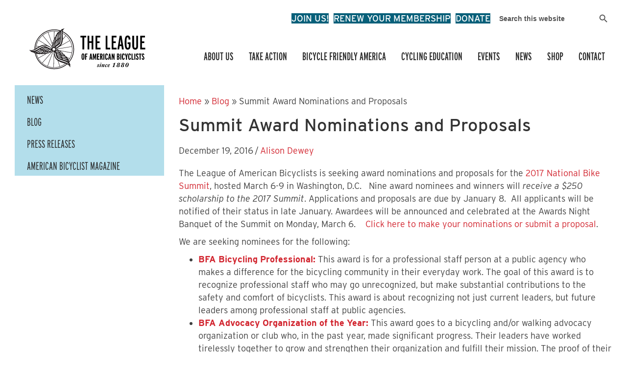

--- FILE ---
content_type: text/html; charset=UTF-8
request_url: https://bikeleague.org/summit-award-nominations-and-proposals/
body_size: 28239
content:
<!DOCTYPE html>
<html lang="en-US">
<head>
<meta charset="UTF-8" />
<script>
var gform;gform||(document.addEventListener("gform_main_scripts_loaded",function(){gform.scriptsLoaded=!0}),document.addEventListener("gform/theme/scripts_loaded",function(){gform.themeScriptsLoaded=!0}),window.addEventListener("DOMContentLoaded",function(){gform.domLoaded=!0}),gform={domLoaded:!1,scriptsLoaded:!1,themeScriptsLoaded:!1,isFormEditor:()=>"function"==typeof InitializeEditor,callIfLoaded:function(o){return!(!gform.domLoaded||!gform.scriptsLoaded||!gform.themeScriptsLoaded&&!gform.isFormEditor()||(gform.isFormEditor()&&console.warn("The use of gform.initializeOnLoaded() is deprecated in the form editor context and will be removed in Gravity Forms 3.1."),o(),0))},initializeOnLoaded:function(o){gform.callIfLoaded(o)||(document.addEventListener("gform_main_scripts_loaded",()=>{gform.scriptsLoaded=!0,gform.callIfLoaded(o)}),document.addEventListener("gform/theme/scripts_loaded",()=>{gform.themeScriptsLoaded=!0,gform.callIfLoaded(o)}),window.addEventListener("DOMContentLoaded",()=>{gform.domLoaded=!0,gform.callIfLoaded(o)}))},hooks:{action:{},filter:{}},addAction:function(o,r,e,t){gform.addHook("action",o,r,e,t)},addFilter:function(o,r,e,t){gform.addHook("filter",o,r,e,t)},doAction:function(o){gform.doHook("action",o,arguments)},applyFilters:function(o){return gform.doHook("filter",o,arguments)},removeAction:function(o,r){gform.removeHook("action",o,r)},removeFilter:function(o,r,e){gform.removeHook("filter",o,r,e)},addHook:function(o,r,e,t,n){null==gform.hooks[o][r]&&(gform.hooks[o][r]=[]);var d=gform.hooks[o][r];null==n&&(n=r+"_"+d.length),gform.hooks[o][r].push({tag:n,callable:e,priority:t=null==t?10:t})},doHook:function(r,o,e){var t;if(e=Array.prototype.slice.call(e,1),null!=gform.hooks[r][o]&&((o=gform.hooks[r][o]).sort(function(o,r){return o.priority-r.priority}),o.forEach(function(o){"function"!=typeof(t=o.callable)&&(t=window[t]),"action"==r?t.apply(null,e):e[0]=t.apply(null,e)})),"filter"==r)return e[0]},removeHook:function(o,r,t,n){var e;null!=gform.hooks[o][r]&&(e=(e=gform.hooks[o][r]).filter(function(o,r,e){return!!(null!=n&&n!=o.tag||null!=t&&t!=o.priority)}),gform.hooks[o][r]=e)}});
</script>

<meta name='viewport' content='width=device-width, initial-scale=1.0' />
<meta http-equiv='X-UA-Compatible' content='IE=edge' />
<link rel="profile" href="https://gmpg.org/xfn/11" />
<meta name='robots' content='index, follow, max-image-preview:large, max-snippet:-1, max-video-preview:-1' />

	<!-- This site is optimized with the Yoast SEO plugin v26.8 - https://yoast.com/product/yoast-seo-wordpress/ -->
	<title>Summit Award Nominations and Proposals | League of American Bicyclists</title>
	<link rel="canonical" href="https://bikeleague.org/summit-award-nominations-and-proposals/" />
	<meta property="og:locale" content="en_US" />
	<meta property="og:type" content="article" />
	<meta property="og:title" content="Summit Award Nominations and Proposals | League of American Bicyclists" />
	<meta property="og:description" content="The League of American Bicyclists is seeking award nominations and proposals for the 2017 National Bike Summit, hosted March 6-9 in Washington, D.C." />
	<meta property="og:url" content="https://bikeleague.org/summit-award-nominations-and-proposals/" />
	<meta property="og:site_name" content="League of American Bicyclists" />
	<meta property="article:publisher" content="https://www.facebook.com/leagueamericanbicyclists" />
	<meta property="article:published_time" content="2016-12-19T20:23:06+00:00" />
	<meta property="article:modified_time" content="2023-01-26T13:15:08+00:00" />
	<meta property="og:image" content="https://bikeleague.org/wp-content/uploads/2023/02/SEO-Logo.png" />
	<meta property="og:image:width" content="1200" />
	<meta property="og:image:height" content="675" />
	<meta property="og:image:type" content="image/png" />
	<meta name="author" content="Alison Dewey" />
	<meta name="twitter:card" content="summary_large_image" />
	<meta name="twitter:creator" content="@BikeLeague" />
	<meta name="twitter:site" content="@BikeLeague" />
	<meta name="twitter:label1" content="Written by" />
	<meta name="twitter:data1" content="Alison Dewey" />
	<meta name="twitter:label2" content="Est. reading time" />
	<meta name="twitter:data2" content="3 minutes" />
	<script type="application/ld+json" class="yoast-schema-graph">{"@context":"https://schema.org","@graph":[{"@type":"Article","@id":"https://bikeleague.org/summit-award-nominations-and-proposals/#article","isPartOf":{"@id":"https://bikeleague.org/summit-award-nominations-and-proposals/"},"author":{"name":"Alison Dewey","@id":"https://bikeleague.org/#/schema/person/78892d240dc03bf287660204bfa583ae"},"headline":"Summit Award Nominations and Proposals","datePublished":"2016-12-19T20:23:06+00:00","dateModified":"2023-01-26T13:15:08+00:00","mainEntityOfPage":{"@id":"https://bikeleague.org/summit-award-nominations-and-proposals/"},"wordCount":697,"publisher":{"@id":"https://bikeleague.org/#organization"},"articleSection":["National Bike Summit"],"inLanguage":"en-US"},{"@type":"WebPage","@id":"https://bikeleague.org/summit-award-nominations-and-proposals/","url":"https://bikeleague.org/summit-award-nominations-and-proposals/","name":"Summit Award Nominations and Proposals | League of American Bicyclists","isPartOf":{"@id":"https://bikeleague.org/#website"},"datePublished":"2016-12-19T20:23:06+00:00","dateModified":"2023-01-26T13:15:08+00:00","breadcrumb":{"@id":"https://bikeleague.org/summit-award-nominations-and-proposals/#breadcrumb"},"inLanguage":"en-US","potentialAction":[{"@type":"ReadAction","target":["https://bikeleague.org/summit-award-nominations-and-proposals/"]}]},{"@type":"BreadcrumbList","@id":"https://bikeleague.org/summit-award-nominations-and-proposals/#breadcrumb","itemListElement":[{"@type":"ListItem","position":1,"name":"Home","item":"https://bikeleague.org/"},{"@type":"ListItem","position":2,"name":"Blog","item":"https://bikeleague.org/blog/"},{"@type":"ListItem","position":3,"name":"Summit Award Nominations and Proposals"}]},{"@type":"WebSite","@id":"https://bikeleague.org/#website","url":"https://bikeleague.org/","name":"League of American Bicyclists","description":"Life is better for everyone when more people ride bikes.","publisher":{"@id":"https://bikeleague.org/#organization"},"alternateName":"Bicycling Brings People Together","potentialAction":[{"@type":"SearchAction","target":{"@type":"EntryPoint","urlTemplate":"https://bikeleague.org/?s={search_term_string}"},"query-input":{"@type":"PropertyValueSpecification","valueRequired":true,"valueName":"search_term_string"}}],"inLanguage":"en-US"},{"@type":"Organization","@id":"https://bikeleague.org/#organization","name":"League of American Bicyclists","url":"https://bikeleague.org/","logo":{"@type":"ImageObject","inLanguage":"en-US","@id":"https://bikeleague.org/#/schema/logo/image/","url":"https://bikeleague.org/wp-content/uploads/2022/09/The-League-of-American-Bicyclists-Logo.svg","contentUrl":"https://bikeleague.org/wp-content/uploads/2022/09/The-League-of-American-Bicyclists-Logo.svg","width":275,"height":98,"caption":"League of American Bicyclists"},"image":{"@id":"https://bikeleague.org/#/schema/logo/image/"},"sameAs":["https://www.facebook.com/leagueamericanbicyclists","https://x.com/BikeLeague","https://www.instagram.com/bikeleague/","https://www.linkedin.com/company/league-of-american-bicyclists","https://www.youtube.com/user/bikeleaguevideo"]},{"@type":"Person","@id":"https://bikeleague.org/#/schema/person/78892d240dc03bf287660204bfa583ae","name":"Alison Dewey","image":{"@type":"ImageObject","inLanguage":"en-US","@id":"https://bikeleague.org/#/schema/person/image/","url":"https://secure.gravatar.com/avatar/8cad1bbc7ae1b033ec4ad8e573712bd5165b37d661e121f58c7ad025012ec171?s=96&d=mm&r=g","contentUrl":"https://secure.gravatar.com/avatar/8cad1bbc7ae1b033ec4ad8e573712bd5165b37d661e121f58c7ad025012ec171?s=96&d=mm&r=g","caption":"Alison Dewey"},"url":"https://bikeleague.org/author/alison-dewey/"}]}</script>
	<!-- / Yoast SEO plugin. -->


<link rel='dns-prefetch' href='//kit.fontawesome.com' />
<link rel='dns-prefetch' href='//www.googletagmanager.com' />
<link rel='dns-prefetch' href='//use.typekit.net' />
<link rel="alternate" type="application/rss+xml" title="League of American Bicyclists &raquo; Feed" href="https://bikeleague.org/feed/" />
<link rel="alternate" type="application/rss+xml" title="League of American Bicyclists &raquo; Comments Feed" href="https://bikeleague.org/comments/feed/" />
<link rel="alternate" type="text/calendar" title="League of American Bicyclists &raquo; iCal Feed" href="https://bikeleague.org/calendar/?ical=1" />
<link rel="alternate" title="oEmbed (JSON)" type="application/json+oembed" href="https://bikeleague.org/wp-json/oembed/1.0/embed?url=https%3A%2F%2Fbikeleague.org%2Fsummit-award-nominations-and-proposals%2F" />
<link rel="alternate" title="oEmbed (XML)" type="text/xml+oembed" href="https://bikeleague.org/wp-json/oembed/1.0/embed?url=https%3A%2F%2Fbikeleague.org%2Fsummit-award-nominations-and-proposals%2F&#038;format=xml" />
		<!-- This site uses the Google Analytics by MonsterInsights plugin v9.11.1 - Using Analytics tracking - https://www.monsterinsights.com/ -->
							<script src="//www.googletagmanager.com/gtag/js?id=G-647JJEN6YL"  data-cfasync="false" data-wpfc-render="false" async></script>
			<script data-cfasync="false" data-wpfc-render="false">
				var mi_version = '9.11.1';
				var mi_track_user = true;
				var mi_no_track_reason = '';
								var MonsterInsightsDefaultLocations = {"page_location":"https:\/\/bikeleague.org\/summit-award-nominations-and-proposals\/"};
								if ( typeof MonsterInsightsPrivacyGuardFilter === 'function' ) {
					var MonsterInsightsLocations = (typeof MonsterInsightsExcludeQuery === 'object') ? MonsterInsightsPrivacyGuardFilter( MonsterInsightsExcludeQuery ) : MonsterInsightsPrivacyGuardFilter( MonsterInsightsDefaultLocations );
				} else {
					var MonsterInsightsLocations = (typeof MonsterInsightsExcludeQuery === 'object') ? MonsterInsightsExcludeQuery : MonsterInsightsDefaultLocations;
				}

								var disableStrs = [
										'ga-disable-G-647JJEN6YL',
									];

				/* Function to detect opted out users */
				function __gtagTrackerIsOptedOut() {
					for (var index = 0; index < disableStrs.length; index++) {
						if (document.cookie.indexOf(disableStrs[index] + '=true') > -1) {
							return true;
						}
					}

					return false;
				}

				/* Disable tracking if the opt-out cookie exists. */
				if (__gtagTrackerIsOptedOut()) {
					for (var index = 0; index < disableStrs.length; index++) {
						window[disableStrs[index]] = true;
					}
				}

				/* Opt-out function */
				function __gtagTrackerOptout() {
					for (var index = 0; index < disableStrs.length; index++) {
						document.cookie = disableStrs[index] + '=true; expires=Thu, 31 Dec 2099 23:59:59 UTC; path=/';
						window[disableStrs[index]] = true;
					}
				}

				if ('undefined' === typeof gaOptout) {
					function gaOptout() {
						__gtagTrackerOptout();
					}
				}
								window.dataLayer = window.dataLayer || [];

				window.MonsterInsightsDualTracker = {
					helpers: {},
					trackers: {},
				};
				if (mi_track_user) {
					function __gtagDataLayer() {
						dataLayer.push(arguments);
					}

					function __gtagTracker(type, name, parameters) {
						if (!parameters) {
							parameters = {};
						}

						if (parameters.send_to) {
							__gtagDataLayer.apply(null, arguments);
							return;
						}

						if (type === 'event') {
														parameters.send_to = monsterinsights_frontend.v4_id;
							var hookName = name;
							if (typeof parameters['event_category'] !== 'undefined') {
								hookName = parameters['event_category'] + ':' + name;
							}

							if (typeof MonsterInsightsDualTracker.trackers[hookName] !== 'undefined') {
								MonsterInsightsDualTracker.trackers[hookName](parameters);
							} else {
								__gtagDataLayer('event', name, parameters);
							}
							
						} else {
							__gtagDataLayer.apply(null, arguments);
						}
					}

					__gtagTracker('js', new Date());
					__gtagTracker('set', {
						'developer_id.dZGIzZG': true,
											});
					if ( MonsterInsightsLocations.page_location ) {
						__gtagTracker('set', MonsterInsightsLocations);
					}
										__gtagTracker('config', 'G-647JJEN6YL', {"forceSSL":"true","link_attribution":"true"} );
										window.gtag = __gtagTracker;										(function () {
						/* https://developers.google.com/analytics/devguides/collection/analyticsjs/ */
						/* ga and __gaTracker compatibility shim. */
						var noopfn = function () {
							return null;
						};
						var newtracker = function () {
							return new Tracker();
						};
						var Tracker = function () {
							return null;
						};
						var p = Tracker.prototype;
						p.get = noopfn;
						p.set = noopfn;
						p.send = function () {
							var args = Array.prototype.slice.call(arguments);
							args.unshift('send');
							__gaTracker.apply(null, args);
						};
						var __gaTracker = function () {
							var len = arguments.length;
							if (len === 0) {
								return;
							}
							var f = arguments[len - 1];
							if (typeof f !== 'object' || f === null || typeof f.hitCallback !== 'function') {
								if ('send' === arguments[0]) {
									var hitConverted, hitObject = false, action;
									if ('event' === arguments[1]) {
										if ('undefined' !== typeof arguments[3]) {
											hitObject = {
												'eventAction': arguments[3],
												'eventCategory': arguments[2],
												'eventLabel': arguments[4],
												'value': arguments[5] ? arguments[5] : 1,
											}
										}
									}
									if ('pageview' === arguments[1]) {
										if ('undefined' !== typeof arguments[2]) {
											hitObject = {
												'eventAction': 'page_view',
												'page_path': arguments[2],
											}
										}
									}
									if (typeof arguments[2] === 'object') {
										hitObject = arguments[2];
									}
									if (typeof arguments[5] === 'object') {
										Object.assign(hitObject, arguments[5]);
									}
									if ('undefined' !== typeof arguments[1].hitType) {
										hitObject = arguments[1];
										if ('pageview' === hitObject.hitType) {
											hitObject.eventAction = 'page_view';
										}
									}
									if (hitObject) {
										action = 'timing' === arguments[1].hitType ? 'timing_complete' : hitObject.eventAction;
										hitConverted = mapArgs(hitObject);
										__gtagTracker('event', action, hitConverted);
									}
								}
								return;
							}

							function mapArgs(args) {
								var arg, hit = {};
								var gaMap = {
									'eventCategory': 'event_category',
									'eventAction': 'event_action',
									'eventLabel': 'event_label',
									'eventValue': 'event_value',
									'nonInteraction': 'non_interaction',
									'timingCategory': 'event_category',
									'timingVar': 'name',
									'timingValue': 'value',
									'timingLabel': 'event_label',
									'page': 'page_path',
									'location': 'page_location',
									'title': 'page_title',
									'referrer' : 'page_referrer',
								};
								for (arg in args) {
																		if (!(!args.hasOwnProperty(arg) || !gaMap.hasOwnProperty(arg))) {
										hit[gaMap[arg]] = args[arg];
									} else {
										hit[arg] = args[arg];
									}
								}
								return hit;
							}

							try {
								f.hitCallback();
							} catch (ex) {
							}
						};
						__gaTracker.create = newtracker;
						__gaTracker.getByName = newtracker;
						__gaTracker.getAll = function () {
							return [];
						};
						__gaTracker.remove = noopfn;
						__gaTracker.loaded = true;
						window['__gaTracker'] = __gaTracker;
					})();
									} else {
										console.log("");
					(function () {
						function __gtagTracker() {
							return null;
						}

						window['__gtagTracker'] = __gtagTracker;
						window['gtag'] = __gtagTracker;
					})();
									}
			</script>
							<!-- / Google Analytics by MonsterInsights -->
		<style id='wp-img-auto-sizes-contain-inline-css'>
img:is([sizes=auto i],[sizes^="auto," i]){contain-intrinsic-size:3000px 1500px}
/*# sourceURL=wp-img-auto-sizes-contain-inline-css */
</style>
<style id='wp-emoji-styles-inline-css'>

	img.wp-smiley, img.emoji {
		display: inline !important;
		border: none !important;
		box-shadow: none !important;
		height: 1em !important;
		width: 1em !important;
		margin: 0 0.07em !important;
		vertical-align: -0.1em !important;
		background: none !important;
		padding: 0 !important;
	}
/*# sourceURL=wp-emoji-styles-inline-css */
</style>
<link rel='stylesheet' id='wp-block-library-css' href='https://bikeleague.org/wp-includes/css/dist/block-library/style.min.css?ver=6.9' media='all' />
<style id='global-styles-inline-css'>
:root{--wp--preset--aspect-ratio--square: 1;--wp--preset--aspect-ratio--4-3: 4/3;--wp--preset--aspect-ratio--3-4: 3/4;--wp--preset--aspect-ratio--3-2: 3/2;--wp--preset--aspect-ratio--2-3: 2/3;--wp--preset--aspect-ratio--16-9: 16/9;--wp--preset--aspect-ratio--9-16: 9/16;--wp--preset--color--black: #000000;--wp--preset--color--cyan-bluish-gray: #abb8c3;--wp--preset--color--white: #ffffff;--wp--preset--color--pale-pink: #f78da7;--wp--preset--color--vivid-red: #cf2e2e;--wp--preset--color--luminous-vivid-orange: #ff6900;--wp--preset--color--luminous-vivid-amber: #fcb900;--wp--preset--color--light-green-cyan: #7bdcb5;--wp--preset--color--vivid-green-cyan: #00d084;--wp--preset--color--pale-cyan-blue: #8ed1fc;--wp--preset--color--vivid-cyan-blue: #0693e3;--wp--preset--color--vivid-purple: #9b51e0;--wp--preset--color--fl-heading-text: #333333;--wp--preset--color--fl-body-bg: #ffffff;--wp--preset--color--fl-body-text: #404040;--wp--preset--color--fl-accent: #d22630;--wp--preset--color--fl-accent-hover: #ff9e1b;--wp--preset--color--fl-topbar-bg: #ffffff;--wp--preset--color--fl-topbar-text: #000000;--wp--preset--color--fl-topbar-link: #428bca;--wp--preset--color--fl-topbar-hover: #428bca;--wp--preset--color--fl-header-bg: #ffffff;--wp--preset--color--fl-header-text: #000000;--wp--preset--color--fl-header-link: #428bca;--wp--preset--color--fl-header-hover: #428bca;--wp--preset--color--fl-nav-bg: #ffffff;--wp--preset--color--fl-nav-link: #000000;--wp--preset--color--fl-nav-hover: #ff9e1b;--wp--preset--color--fl-content-bg: #ffffff;--wp--preset--color--fl-footer-widgets-bg: #ffffff;--wp--preset--color--fl-footer-widgets-text: #ffffff;--wp--preset--color--fl-footer-widgets-link: #ffffff;--wp--preset--color--fl-footer-widgets-hover: #ff9e1b;--wp--preset--color--fl-footer-bg: #ffffff;--wp--preset--color--fl-footer-text: #ffffff;--wp--preset--color--fl-footer-link: #ffffff;--wp--preset--color--fl-footer-hover: #ff9e1b;--wp--preset--gradient--vivid-cyan-blue-to-vivid-purple: linear-gradient(135deg,rgb(6,147,227) 0%,rgb(155,81,224) 100%);--wp--preset--gradient--light-green-cyan-to-vivid-green-cyan: linear-gradient(135deg,rgb(122,220,180) 0%,rgb(0,208,130) 100%);--wp--preset--gradient--luminous-vivid-amber-to-luminous-vivid-orange: linear-gradient(135deg,rgb(252,185,0) 0%,rgb(255,105,0) 100%);--wp--preset--gradient--luminous-vivid-orange-to-vivid-red: linear-gradient(135deg,rgb(255,105,0) 0%,rgb(207,46,46) 100%);--wp--preset--gradient--very-light-gray-to-cyan-bluish-gray: linear-gradient(135deg,rgb(238,238,238) 0%,rgb(169,184,195) 100%);--wp--preset--gradient--cool-to-warm-spectrum: linear-gradient(135deg,rgb(74,234,220) 0%,rgb(151,120,209) 20%,rgb(207,42,186) 40%,rgb(238,44,130) 60%,rgb(251,105,98) 80%,rgb(254,248,76) 100%);--wp--preset--gradient--blush-light-purple: linear-gradient(135deg,rgb(255,206,236) 0%,rgb(152,150,240) 100%);--wp--preset--gradient--blush-bordeaux: linear-gradient(135deg,rgb(254,205,165) 0%,rgb(254,45,45) 50%,rgb(107,0,62) 100%);--wp--preset--gradient--luminous-dusk: linear-gradient(135deg,rgb(255,203,112) 0%,rgb(199,81,192) 50%,rgb(65,88,208) 100%);--wp--preset--gradient--pale-ocean: linear-gradient(135deg,rgb(255,245,203) 0%,rgb(182,227,212) 50%,rgb(51,167,181) 100%);--wp--preset--gradient--electric-grass: linear-gradient(135deg,rgb(202,248,128) 0%,rgb(113,206,126) 100%);--wp--preset--gradient--midnight: linear-gradient(135deg,rgb(2,3,129) 0%,rgb(40,116,252) 100%);--wp--preset--font-size--small: 13px;--wp--preset--font-size--medium: 20px;--wp--preset--font-size--large: 36px;--wp--preset--font-size--x-large: 42px;--wp--preset--spacing--20: 0.44rem;--wp--preset--spacing--30: 0.67rem;--wp--preset--spacing--40: 1rem;--wp--preset--spacing--50: 1.5rem;--wp--preset--spacing--60: 2.25rem;--wp--preset--spacing--70: 3.38rem;--wp--preset--spacing--80: 5.06rem;--wp--preset--shadow--natural: 6px 6px 9px rgba(0, 0, 0, 0.2);--wp--preset--shadow--deep: 12px 12px 50px rgba(0, 0, 0, 0.4);--wp--preset--shadow--sharp: 6px 6px 0px rgba(0, 0, 0, 0.2);--wp--preset--shadow--outlined: 6px 6px 0px -3px rgb(255, 255, 255), 6px 6px rgb(0, 0, 0);--wp--preset--shadow--crisp: 6px 6px 0px rgb(0, 0, 0);}:where(.is-layout-flex){gap: 0.5em;}:where(.is-layout-grid){gap: 0.5em;}body .is-layout-flex{display: flex;}.is-layout-flex{flex-wrap: wrap;align-items: center;}.is-layout-flex > :is(*, div){margin: 0;}body .is-layout-grid{display: grid;}.is-layout-grid > :is(*, div){margin: 0;}:where(.wp-block-columns.is-layout-flex){gap: 2em;}:where(.wp-block-columns.is-layout-grid){gap: 2em;}:where(.wp-block-post-template.is-layout-flex){gap: 1.25em;}:where(.wp-block-post-template.is-layout-grid){gap: 1.25em;}.has-black-color{color: var(--wp--preset--color--black) !important;}.has-cyan-bluish-gray-color{color: var(--wp--preset--color--cyan-bluish-gray) !important;}.has-white-color{color: var(--wp--preset--color--white) !important;}.has-pale-pink-color{color: var(--wp--preset--color--pale-pink) !important;}.has-vivid-red-color{color: var(--wp--preset--color--vivid-red) !important;}.has-luminous-vivid-orange-color{color: var(--wp--preset--color--luminous-vivid-orange) !important;}.has-luminous-vivid-amber-color{color: var(--wp--preset--color--luminous-vivid-amber) !important;}.has-light-green-cyan-color{color: var(--wp--preset--color--light-green-cyan) !important;}.has-vivid-green-cyan-color{color: var(--wp--preset--color--vivid-green-cyan) !important;}.has-pale-cyan-blue-color{color: var(--wp--preset--color--pale-cyan-blue) !important;}.has-vivid-cyan-blue-color{color: var(--wp--preset--color--vivid-cyan-blue) !important;}.has-vivid-purple-color{color: var(--wp--preset--color--vivid-purple) !important;}.has-black-background-color{background-color: var(--wp--preset--color--black) !important;}.has-cyan-bluish-gray-background-color{background-color: var(--wp--preset--color--cyan-bluish-gray) !important;}.has-white-background-color{background-color: var(--wp--preset--color--white) !important;}.has-pale-pink-background-color{background-color: var(--wp--preset--color--pale-pink) !important;}.has-vivid-red-background-color{background-color: var(--wp--preset--color--vivid-red) !important;}.has-luminous-vivid-orange-background-color{background-color: var(--wp--preset--color--luminous-vivid-orange) !important;}.has-luminous-vivid-amber-background-color{background-color: var(--wp--preset--color--luminous-vivid-amber) !important;}.has-light-green-cyan-background-color{background-color: var(--wp--preset--color--light-green-cyan) !important;}.has-vivid-green-cyan-background-color{background-color: var(--wp--preset--color--vivid-green-cyan) !important;}.has-pale-cyan-blue-background-color{background-color: var(--wp--preset--color--pale-cyan-blue) !important;}.has-vivid-cyan-blue-background-color{background-color: var(--wp--preset--color--vivid-cyan-blue) !important;}.has-vivid-purple-background-color{background-color: var(--wp--preset--color--vivid-purple) !important;}.has-black-border-color{border-color: var(--wp--preset--color--black) !important;}.has-cyan-bluish-gray-border-color{border-color: var(--wp--preset--color--cyan-bluish-gray) !important;}.has-white-border-color{border-color: var(--wp--preset--color--white) !important;}.has-pale-pink-border-color{border-color: var(--wp--preset--color--pale-pink) !important;}.has-vivid-red-border-color{border-color: var(--wp--preset--color--vivid-red) !important;}.has-luminous-vivid-orange-border-color{border-color: var(--wp--preset--color--luminous-vivid-orange) !important;}.has-luminous-vivid-amber-border-color{border-color: var(--wp--preset--color--luminous-vivid-amber) !important;}.has-light-green-cyan-border-color{border-color: var(--wp--preset--color--light-green-cyan) !important;}.has-vivid-green-cyan-border-color{border-color: var(--wp--preset--color--vivid-green-cyan) !important;}.has-pale-cyan-blue-border-color{border-color: var(--wp--preset--color--pale-cyan-blue) !important;}.has-vivid-cyan-blue-border-color{border-color: var(--wp--preset--color--vivid-cyan-blue) !important;}.has-vivid-purple-border-color{border-color: var(--wp--preset--color--vivid-purple) !important;}.has-vivid-cyan-blue-to-vivid-purple-gradient-background{background: var(--wp--preset--gradient--vivid-cyan-blue-to-vivid-purple) !important;}.has-light-green-cyan-to-vivid-green-cyan-gradient-background{background: var(--wp--preset--gradient--light-green-cyan-to-vivid-green-cyan) !important;}.has-luminous-vivid-amber-to-luminous-vivid-orange-gradient-background{background: var(--wp--preset--gradient--luminous-vivid-amber-to-luminous-vivid-orange) !important;}.has-luminous-vivid-orange-to-vivid-red-gradient-background{background: var(--wp--preset--gradient--luminous-vivid-orange-to-vivid-red) !important;}.has-very-light-gray-to-cyan-bluish-gray-gradient-background{background: var(--wp--preset--gradient--very-light-gray-to-cyan-bluish-gray) !important;}.has-cool-to-warm-spectrum-gradient-background{background: var(--wp--preset--gradient--cool-to-warm-spectrum) !important;}.has-blush-light-purple-gradient-background{background: var(--wp--preset--gradient--blush-light-purple) !important;}.has-blush-bordeaux-gradient-background{background: var(--wp--preset--gradient--blush-bordeaux) !important;}.has-luminous-dusk-gradient-background{background: var(--wp--preset--gradient--luminous-dusk) !important;}.has-pale-ocean-gradient-background{background: var(--wp--preset--gradient--pale-ocean) !important;}.has-electric-grass-gradient-background{background: var(--wp--preset--gradient--electric-grass) !important;}.has-midnight-gradient-background{background: var(--wp--preset--gradient--midnight) !important;}.has-small-font-size{font-size: var(--wp--preset--font-size--small) !important;}.has-medium-font-size{font-size: var(--wp--preset--font-size--medium) !important;}.has-large-font-size{font-size: var(--wp--preset--font-size--large) !important;}.has-x-large-font-size{font-size: var(--wp--preset--font-size--x-large) !important;}
/*# sourceURL=global-styles-inline-css */
</style>

<style id='classic-theme-styles-inline-css'>
/*! This file is auto-generated */
.wp-block-button__link{color:#fff;background-color:#32373c;border-radius:9999px;box-shadow:none;text-decoration:none;padding:calc(.667em + 2px) calc(1.333em + 2px);font-size:1.125em}.wp-block-file__button{background:#32373c;color:#fff;text-decoration:none}
/*# sourceURL=/wp-includes/css/classic-themes.min.css */
</style>
<link rel='stylesheet' id='wp-components-css' href='https://bikeleague.org/wp-includes/css/dist/components/style.min.css?ver=6.9' media='all' />
<link rel='stylesheet' id='wp-preferences-css' href='https://bikeleague.org/wp-includes/css/dist/preferences/style.min.css?ver=6.9' media='all' />
<link rel='stylesheet' id='wp-block-editor-css' href='https://bikeleague.org/wp-includes/css/dist/block-editor/style.min.css?ver=6.9' media='all' />
<link rel='stylesheet' id='popup-maker-block-library-style-css' href='https://bikeleague.org/wp-content/plugins/popup-maker/dist/packages/block-library-style.css?ver=dbea705cfafe089d65f1' media='all' />
<style id='font-awesome-svg-styles-default-inline-css'>
.svg-inline--fa {
  display: inline-block;
  height: 1em;
  overflow: visible;
  vertical-align: -.125em;
}
/*# sourceURL=font-awesome-svg-styles-default-inline-css */
</style>
<link rel='stylesheet' id='font-awesome-svg-styles-css' href='https://bikeleague.org/wp-content/uploads/font-awesome/v6.4.2/css/svg-with-js.css' media='all' />
<style id='font-awesome-svg-styles-inline-css'>
   .wp-block-font-awesome-icon svg::before,
   .wp-rich-text-font-awesome-icon svg::before {content: unset;}
/*# sourceURL=font-awesome-svg-styles-inline-css */
</style>
<link rel='stylesheet' id='ivory-search-styles-css' href='https://bikeleague.org/wp-content/plugins/add-search-to-menu/public/css/ivory-search.min.css?ver=5.5.13' media='all' />
<link rel='stylesheet' id='ultimate-icons-css' href='https://bikeleague.org/wp-content/uploads/bb-plugin/icons/ultimate-icons/style.css?ver=2.10.0.5' media='all' />
<link rel='stylesheet' id='jquery-magnificpopup-css' href='https://bikeleague.org/wp-content/plugins/bb-plugin/css/jquery.magnificpopup.css?ver=2.10.0.5' media='all' />
<link rel='stylesheet' id='fl-builder-layout-bundle-422d32f53199c0094173d2414ec2480a-css' href='https://bikeleague.org/wp-content/uploads/bb-plugin/cache/422d32f53199c0094173d2414ec2480a-layout-bundle.css?ver=2.10.0.5-1.5.2.1-20251125200437' media='all' />
<link rel='stylesheet' id='bb-child-style-css' href='https://bikeleague.org/wp-content/themes/bike-league/style.css?ver=1769119950' media='all' />
<link rel='stylesheet' id='adobe-Interstate-css' href='https://use.typekit.net/wry6zjp.css?ver=6.9' media='all' />
<link rel='stylesheet' id='sticky_style-css' href='https://bikeleague.org/wp-content/plugins/bt-pro/includes/sticky-column/css/sticky-column.css?ver=6.9' media='all' />
<link rel='stylesheet' id='base-css' href='https://bikeleague.org/wp-content/themes/bb-theme/css/base.min.css?ver=1.7.19.1' media='all' />
<link rel='stylesheet' id='fl-automator-skin-css' href='https://bikeleague.org/wp-content/uploads/bb-theme/skin-693ff6dc7625b.css?ver=1.7.19.1' media='all' />
<script src="https://bikeleague.org/wp-content/plugins/google-analytics-for-wordpress/assets/js/frontend-gtag.js?ver=9.11.1" id="monsterinsights-frontend-script-js" async data-wp-strategy="async"></script>
<script data-cfasync="false" data-wpfc-render="false" id='monsterinsights-frontend-script-js-extra'>var monsterinsights_frontend = {"js_events_tracking":"true","download_extensions":"doc,pdf,ppt,zip,xls,docx,pptx,xlsx","inbound_paths":"[{\"path\":\"\\\/go\\\/\",\"label\":\"affiliate\"},{\"path\":\"\\\/recommend\\\/\",\"label\":\"affiliate\"}]","home_url":"https:\/\/bikeleague.org","hash_tracking":"false","v4_id":"G-647JJEN6YL"};</script>
<script src="https://bikeleague.org/wp-includes/js/jquery/jquery.min.js?ver=3.7.1" id="jquery-core-js"></script>
<script id="jquery-migrate-js-before">
jQuery.migrateMute = true;
jQuery.migrateMute = true;
//# sourceURL=jquery-migrate-js-before
</script>
<script src="https://bikeleague.org/wp-includes/js/jquery/jquery-migrate.min.js?ver=3.4.1" id="jquery-migrate-js"></script>
<script defer crossorigin="anonymous" src="https://kit.fontawesome.com/e683297f5a.js" id="font-awesome-official-js"></script>
<script id="bfa-js-extra">
var bfaSettings = {"ajaxURI":"https://bikeleague.org/wp-admin/admin-ajax.php?_wpnonce=121409d010","ejsTemplatePath":"https://bikeleague.org/wp-content/plugins/lab-bfa-communities/assets/ejs.tpl/","MapQarg":"community"};
//# sourceURL=bfa-js-extra
</script>
<script src="https://bikeleague.org/wp-content/plugins/lab-bfa-communities/assets/js/stub.js?ver=6.9" id="bfa-js"></script>
<script src="https://bikeleague.org/wp-content/plugins/bt-pro/includes/sticky-column/js/sticky-column.js?ver=6.9" id="sticky_script-js"></script>
<script src="https://bikeleague.org/wp-content/plugins/bt-pro/includes/lottie/js/lottie.js?ver=6.9" id="ss_lottie-js"></script>
<script src="https://bikeleague.org/wp-content/plugins/bt-pro/includes/lottie/js/lottie-interactivity.js?ver=6.9" id="ss_lottie_interactivity-js"></script>

<!-- Google tag (gtag.js) snippet added by Site Kit -->
<!-- Google Analytics snippet added by Site Kit -->
<script src="https://www.googletagmanager.com/gtag/js?id=GT-M6JLCHN" id="google_gtagjs-js" async></script>
<script id="google_gtagjs-js-after">
window.dataLayer = window.dataLayer || [];function gtag(){dataLayer.push(arguments);}
gtag("set","linker",{"domains":["bikeleague.org"]});
gtag("js", new Date());
gtag("set", "developer_id.dZTNiMT", true);
gtag("config", "GT-M6JLCHN");
//# sourceURL=google_gtagjs-js-after
</script>
<link rel="https://api.w.org/" href="https://bikeleague.org/wp-json/" /><link rel="alternate" title="JSON" type="application/json" href="https://bikeleague.org/wp-json/wp/v2/posts/8561" /><link rel="EditURI" type="application/rsd+xml" title="RSD" href="https://bikeleague.org/xmlrpc.php?rsd" />
<meta name="generator" content="WordPress 6.9" />
<link rel='shortlink' href='https://bikeleague.org/?p=8561' />
<meta name="generator" content="Site Kit by Google 1.170.0" /><meta name="et-api-version" content="v1"><meta name="et-api-origin" content="https://bikeleague.org"><link rel="https://theeventscalendar.com/" href="https://bikeleague.org/wp-json/tribe/tickets/v1/" /><meta name="tec-api-version" content="v1"><meta name="tec-api-origin" content="https://bikeleague.org"><link rel="alternate" href="https://bikeleague.org/wp-json/tribe/events/v1/" />	<script type="text/javascript">
		jQuery(document).ready(function( $ ) {
			// Check all in Gravity Forms
			$('#gform_2 .gfield_radio .gfield-choice-input').click(function() {
				let totalAccept = $('#gform_2 .gfield_radio .gfield-choice-input[value="Yes"]:radio:checked').length;
     			let totalReject = $('#gform_2 .gfield_radio .gfield-choice-input[value="No"]:radio:checked').length;
				
				if(totalAccept > totalReject) {
					$('#input_2_28').val("More than 50%")
				} else {
					$('#input_2_28').val("Less than 50%")
				}				
			});
			$('#gform_5 .gfield_radio .gfield-choice-input').click(function() {
				let totalAccept = $('#gform_5 .gfield_radio .gfield-choice-input[value="Yes"]:radio:checked').length;
     			let totalReject = $('#gform_5 .gfield_radio .gfield-choice-input[value="No"]:radio:checked').length;
				
				if(totalAccept > totalReject) {
					$('#input_5_28').val("More than 50%")
				} else {
					$('#input_5_28').val("Less than 50%")
				}				
			});
			$('#gform_4 .gfield_radio .gfield-choice-input').click(function() {
				let totalAccept = $('#gform_4 .gfield_radio .gfield-choice-input[value="Yes"]:radio:checked').length;
     			let totalReject = $('#gform_4 .gfield_radio .gfield-choice-input[value="No"]:radio:checked').length;
				
				if(totalAccept > totalReject) {
					$('#input_4_28').val("More than 50%")
				} else {
					$('#input_4_28').val("Less than 50%")
				}				
			});
		});
	</script>
 <meta name="google-site-verification" content="Ea8Z_TCnyR3weY3vpDgPEvCIRllN_pfLyBGLH7qrOYg"><link rel="icon" href="https://bikeleague.org/wp-content/uploads/2022/10/cropped-favicon-32x32.png" sizes="32x32" />
<link rel="icon" href="https://bikeleague.org/wp-content/uploads/2022/10/cropped-favicon-192x192.png" sizes="192x192" />
<link rel="apple-touch-icon" href="https://bikeleague.org/wp-content/uploads/2022/10/cropped-favicon-180x180.png" />
<meta name="msapplication-TileImage" content="https://bikeleague.org/wp-content/uploads/2022/10/cropped-favicon-270x270.png" />
			<style type="text/css">
					.is-form-id-10733 .is-search-submit:focus,
			.is-form-id-10733 .is-search-submit:hover,
			.is-form-id-10733 .is-search-submit,
            .is-form-id-10733 .is-search-icon {
			color: #ffffff !important;            background-color: #08607a !important;            			}
                        	.is-form-id-10733 .is-search-submit path {
					fill: #ffffff !important;            	}
            			</style>
					<style type="text/css">
					</style>
					<style type="text/css">
					.is-form-id-7 .is-search-submit:focus,
			.is-form-id-7 .is-search-submit:hover,
			.is-form-id-7 .is-search-submit,
            .is-form-id-7 .is-search-icon {
			color: #525252 !important;            background-color: #ffffff !important;            border-color: #ffffff !important;			}
                        	.is-form-id-7 .is-search-submit path {
					fill: #525252 !important;            	}
            			.is-form-id-7 .is-search-input::-webkit-input-placeholder {
			    color: #525252 !important;
			}
			.is-form-id-7 .is-search-input:-moz-placeholder {
			    color: #525252 !important;
			    opacity: 1;
			}
			.is-form-id-7 .is-search-input::-moz-placeholder {
			    color: #525252 !important;
			    opacity: 1;
			}
			.is-form-id-7 .is-search-input:-ms-input-placeholder {
			    color: #525252 !important;
			}
                        			.is-form-style-1.is-form-id-7 .is-search-input:focus,
			.is-form-style-1.is-form-id-7 .is-search-input:hover,
			.is-form-style-1.is-form-id-7 .is-search-input,
			.is-form-style-2.is-form-id-7 .is-search-input:focus,
			.is-form-style-2.is-form-id-7 .is-search-input:hover,
			.is-form-style-2.is-form-id-7 .is-search-input,
			.is-form-style-3.is-form-id-7 .is-search-input:focus,
			.is-form-style-3.is-form-id-7 .is-search-input:hover,
			.is-form-style-3.is-form-id-7 .is-search-input,
			.is-form-id-7 .is-search-input:focus,
			.is-form-id-7 .is-search-input:hover,
			.is-form-id-7 .is-search-input {
                                color: #525252 !important;                                border-color: #ffffff !important;                                background-color: #ffffff !important;			}
                        			</style>
		<!-- FORM: HEAD SECTION -->
    <meta http-equiv="Content-Type" content="text/html; charset=utf-8" />
    <meta name="referrer" content="no-referrer-when-downgrade">
    <!-- THIS SCRIPT NEEDS TO BE LOADED FIRST BEFORE wforms.js -->
    <script type="text/javascript" data-for="FA__DOMContentLoadedEventDispatch" src="https://www.tfaforms.com/js/FA__DOMContentLoadedEventDispatcher.js" defer></script>
            <script type="text/javascript">
        document.addEventListener("FA__DOMContentLoaded", function(){
            const FORM_TIME_START = Math.floor((new Date).getTime()/1000);
            let formElement = document.getElementById("tfa_0");
            if (null === formElement) {
                formElement = document.getElementById("0");
            }
            let appendJsTimerElement = function(){
                let formTimeDiff = Math.floor((new Date).getTime()/1000) - FORM_TIME_START;
                let cumulatedTimeElement = document.getElementById("tfa_dbCumulatedTime");
                if (null !== cumulatedTimeElement) {
                    let cumulatedTime = parseInt(cumulatedTimeElement.value);
                    if (null !== cumulatedTime && cumulatedTime > 0) {
                        formTimeDiff += cumulatedTime;
                    }
                }
                let jsTimeInput = document.createElement("input");
                jsTimeInput.setAttribute("type", "hidden");
                jsTimeInput.setAttribute("value", formTimeDiff.toString());
                jsTimeInput.setAttribute("name", "tfa_dbElapsedJsTime");
                jsTimeInput.setAttribute("id", "tfa_dbElapsedJsTime");
                jsTimeInput.setAttribute("autocomplete", "off");
                if (null !== formElement) {
                    formElement.appendChild(jsTimeInput);
                }
            };
            if (null !== formElement) {
                if(formElement.addEventListener){
                    formElement.addEventListener('submit', appendJsTimerElement, false);
                } else if(formElement.attachEvent){
                    formElement.attachEvent('onsubmit', appendJsTimerElement);
                }
            }
        });
    </script>

    <link href="https://www.tfaforms.com/dist/form-builder/5.0.0/wforms-layout.css?v=1681995580" rel="stylesheet" type="text/css" />

    <link href="https://www.tfaforms.com/uploads/themes/theme-52913.css" rel="stylesheet" type="text/css" />
    <link href="https://www.tfaforms.com/dist/form-builder/5.0.0/wforms-jsonly.css?v=1681995580" rel="alternate stylesheet" title="This stylesheet activated by javascript" type="text/css" />
    <script type="text/javascript" src="https://www.tfaforms.com/wForms/3.11/js/wforms.js?v=1681995580"></script>
    <script type="text/javascript">
        wFORMS.behaviors.prefill.skip = false;
    </script>
        <script type="text/javascript" src="https://www.tfaforms.com/wForms/3.11/js/localization-en_US.js?v=1681995580"></script>


<link rel='stylesheet' id='gform_basic-css' href='https://bikeleague.org/wp-content/plugins/gravityforms/assets/css/dist/basic.min.css?ver=2.9.26' media='all' />
<link rel='stylesheet' id='gform_theme_components-css' href='https://bikeleague.org/wp-content/plugins/gravityforms/assets/css/dist/theme-components.min.css?ver=2.9.26' media='all' />
<link rel='stylesheet' id='gform_theme-css' href='https://bikeleague.org/wp-content/plugins/gravityforms/assets/css/dist/theme.min.css?ver=2.9.26' media='all' />
</head>
<body class="wp-singular post-template-default single single-post postid-8561 single-format-standard wp-theme-bb-theme wp-child-theme-bike-league fl-builder-2-10-0-5 fl-themer-1-5-2-1-20251125200437 fl-theme-1-7-19-1 fl-no-js tribe-no-js tec-no-tickets-on-recurring tec-no-rsvp-on-recurring bb-theme fl-theme-builder-singular fl-theme-builder-singular-blog-post fl-theme-builder-footer fl-theme-builder-footer-global-footer fl-theme-builder-header fl-theme-builder-header-header-mega-menu fl-framework-base fl-preset-default fl-full-width fl-has-sidebar fl-search-active tribe-theme-bb-theme" itemscope="itemscope" itemtype="https://schema.org/WebPage">
<a aria-label="Skip to content" class="fl-screen-reader-text" href="#fl-main-content">Skip to content</a><div class="fl-page">
	<header class="fl-builder-content fl-builder-content-16671 fl-builder-global-templates-locked" data-post-id="16671" data-type="header" data-sticky="1" data-sticky-on="" data-sticky-breakpoint="medium" data-shrink="1" data-overlay="0" data-overlay-bg="transparent" data-shrink-image-height="50px" role="banner" itemscope="itemscope" itemtype="http://schema.org/WPHeader"><div class="fl-row fl-row-full-width fl-row-bg-color fl-node-g964eutjskfc fl-row-default-height fl-row-align-center" data-node="g964eutjskfc">
	<div class="fl-row-content-wrap">
								<div class="fl-row-content fl-row-fixed-width fl-node-content">
		
<div class="fl-col-group fl-node-yxbcmpjqe0ga fl-col-group-equal-height fl-col-group-align-center fl-col-group-custom-width" data-node="yxbcmpjqe0ga">
			<div class="fl-col fl-node-qcuyifg2n960 fl-col-bg-color" data-node="qcuyifg2n960">
	<div class="fl-col-content fl-node-content"><div class="fl-module fl-module-button-group fl-node-zcyuln2txsmj _mobile_btn_grp" data-node="zcyuln2txsmj">
	<div class="fl-module-content fl-node-content">
		<div class="fl-button-group fl-button-group-layout-horizontal fl-button-group-width-">
	<div class="fl-button-group-buttons" role="group" aria-label="Top Bar Button">
		<div id="fl-button-group-button-zcyuln2txsmj-0" class="fl-button-group-button fl-button-group-button-zcyuln2txsmj-0"><div  class="fl-button-wrap fl-button-width-full fl-button-right" id="fl-node-zcyuln2txsmj-0">
			<a href="https://bikeleague.org/join-now" target="_blank" rel="noopener" class="fl-button" rel="noopener">
							<span class="fl-button-text">JOIN US!</span>
					</a>
	</div>
</div><div id="fl-button-group-button-zcyuln2txsmj-1" class="fl-button-group-button fl-button-group-button-zcyuln2txsmj-1"><div  class="fl-button-wrap fl-button-width-full fl-button-right" id="fl-node-zcyuln2txsmj-1">
			<a href="https://bikeleague.org/join-now/?tfa_12=tfa_15"  target="_self"  class="fl-button" >
							<span class="fl-button-text">RENEW YOUR MEMBERSHIP</span>
					</a>
	</div>
</div><div id="fl-button-group-button-zcyuln2txsmj-2" class="fl-button-group-button fl-button-group-button-zcyuln2txsmj-2"><div  class="fl-button-wrap fl-button-width-full fl-button-right" id="fl-node-zcyuln2txsmj-2">
			<a href="https://secure.givelively.org/donate/league-of-american-bicyclists/preserve-investment-in-safe-streets"  target="_blank" rel="noopener"   class="fl-button"  rel="noopener" >
							<span class="fl-button-text">DONATE</span>
					</a>
	</div>
</div>	</div>
</div>
	</div>
</div>
</div>
</div>
			<div class="fl-col fl-node-gzwat7q15sop fl-col-bg-color fl-col-small fl-col-small-custom-width fl-visible-desktop fl-visible-large fl-visible-medium" data-node="gzwat7q15sop">
	<div class="fl-col-content fl-node-content"><div id="_top_search_form" class="fl-module fl-module-widget fl-node-fcm3hbt2iqkd" data-node="fcm3hbt2iqkd">
	<div class="fl-module-content fl-node-content">
		<div class="fl-widget">
<div class="widget widget_is_search widget_search"><form  class="is-search-form is-form-style is-form-style-3 is-form-id-7 " action="https://bikeleague.org/" method="get" role="search" ><label for="is-search-input-7"><span class="is-screen-reader-text">Search for:</span><input  type="search" id="is-search-input-7" name="s" value="" class="is-search-input" placeholder="Search this website" autocomplete=off /></label><button type="submit" class="is-search-submit"><span class="is-screen-reader-text">Search Button</span><span class="is-search-icon"><svg focusable="false" aria-label="Search" xmlns="http://www.w3.org/2000/svg" viewBox="0 0 24 24" width="24px"><path d="M15.5 14h-.79l-.28-.27C15.41 12.59 16 11.11 16 9.5 16 5.91 13.09 3 9.5 3S3 5.91 3 9.5 5.91 16 9.5 16c1.61 0 3.09-.59 4.23-1.57l.27.28v.79l5 4.99L20.49 19l-4.99-5zm-6 0C7.01 14 5 11.99 5 9.5S7.01 5 9.5 5 14 7.01 14 9.5 11.99 14 9.5 14z"></path></svg></span></button><input type="hidden" name="id" value="7" /></form></div></div>
	</div>
</div>
</div>
</div>
	</div>
		</div>
	</div>
</div>
<div class="fl-row fl-row-full-width fl-row-bg-color fl-node-ijvbdrpmco1z fl-row-default-height fl-row-align-center" data-node="ijvbdrpmco1z">
	<div class="fl-row-content-wrap">
								<div class="fl-row-content fl-row-fixed-width fl-node-content">
		
<div class="fl-col-group fl-node-yxhskzj5m1q8 fl-col-group-equal-height fl-col-group-align-center fl-col-group-custom-width" data-node="yxhskzj5m1q8">
			<div class="fl-col fl-node-kozh5cbmpq9w fl-col-bg-color fl-col-small fl-col-small-custom-width" data-node="kozh5cbmpq9w">
	<div class="fl-col-content fl-node-content"><div class="fl-module fl-module-photo fl-node-qehm659cso4d _logo" data-node="qehm659cso4d">
	<div class="fl-module-content fl-node-content">
		<div role="figure" class="fl-photo fl-photo-align-center" itemscope itemtype="https://schema.org/ImageObject">
	<div class="fl-photo-content fl-photo-img-svg">
				<a href="https://bikeleague.org" target="_self" itemprop="url">
				<img loading="lazy" decoding="async" class="fl-photo-img wp-image-85 size-full" src="https://bikeleague.org/wp-content/uploads/2022/09/The-League-of-American-Bicyclists-Logo.svg" alt="The League of American Bicyclists" height="98" width="275" title="The League of American Bicyclists"  data-no-lazy="1" itemprop="image" />
				</a>
					</div>
	</div>
	</div>
</div>
</div>
</div>
			<div class="fl-col fl-node-zsc9tp84qxru fl-col-bg-color fl-col-small-custom-width" data-node="zsc9tp84qxru">
	<div class="fl-col-content fl-node-content"><div class="fl-module fl-module-menu fl-node-fcmxzvdip79l _cls_main_menu" data-node="fcmxzvdip79l">
	<div class="fl-module-content fl-node-content">
		<div class="fl-menu fl-menu-responsive-toggle-medium-mobile fl-menu-responsive-flyout-overlay fl-flyout-left">
	<button class="fl-menu-mobile-toggle hamburger-label fl-content-ui-button" aria-haspopup="menu" aria-label="Menu"><span class="fl-menu-icon svg-container"><svg version="1.1" class="hamburger-menu" xmlns="http://www.w3.org/2000/svg" xmlns:xlink="http://www.w3.org/1999/xlink" viewBox="0 0 512 512">
<rect class="fl-hamburger-menu-top" width="512" height="102"/>
<rect class="fl-hamburger-menu-middle" y="205" width="512" height="102"/>
<rect class="fl-hamburger-menu-bottom" y="410" width="512" height="102"/>
</svg>
</span><span class="fl-menu-mobile-toggle-label" aria-haspopup="menu" aria-label="Menu">Menu</span></button>	<div class="fl-clear"></div>
	<nav role="navigation" aria-label="Menu" itemscope="itemscope" itemtype="https://schema.org/SiteNavigationElement"><ul id="menu-1-header-menu-mega" class="menu fl-menu-horizontal fl-toggle-none"><li id="menu-item-11954" class="mega-menu menu-item menu-item-type-custom menu-item-object-custom menu-item-has-children fl-has-submenu"><div class="fl-has-submenu-container"><a role="menuitem" href="#null" aria-haspopup="menu" aria-expanded="false" aria-controls="sub-menu-11954">About Us</a></div><ul id="sub-menu-11954" class="sub-menu" role="menu">	<li id="menu-item-2319" class="hide-heading menu-item menu-item-type-custom menu-item-object-custom menu-item-has-children fl-has-submenu"><div class="fl-has-submenu-container"><a role="menuitem" href="#null" aria-haspopup="menu" aria-expanded="false" aria-controls="sub-menu-2319">Col-1</a></div>	<ul id="sub-menu-2319" class="sub-menu" role="menu">		<li id="menu-item-2388" class="menu-item menu-item-type-post_type menu-item-object-page"><a role="menuitem" href="https://bikeleague.org/about/">About The League</a></li>		<li id="menu-item-2188" class="menu-item menu-item-type-post_type menu-item-object-page"><a role="menuitem" href="https://bikeleague.org/about/what-we-do/">What We Do</a></li></ul></li>	<li id="menu-item-2320" class="hide-heading menu-item menu-item-type-custom menu-item-object-custom menu-item-has-children fl-has-submenu"><div class="fl-has-submenu-container"><a role="menuitem" href="#null" aria-haspopup="menu" aria-expanded="false" aria-controls="sub-menu-2320">Col-2</a></div>	<ul id="sub-menu-2320" class="sub-menu" role="menu">		<li id="menu-item-2189" class="menu-item menu-item-type-post_type menu-item-object-page"><a role="menuitem" href="https://bikeleague.org/about/equity-and-history/">Equity and Our History</a></li>		<li id="menu-item-2190" class="menu-item menu-item-type-post_type menu-item-object-page"><a role="menuitem" href="https://bikeleague.org/about/board/">Board of Directors</a></li>		<li id="menu-item-2191" class="menu-item menu-item-type-post_type menu-item-object-page"><a role="menuitem" href="https://bikeleague.org/about/staff/">Staff</a></li></ul></li>	<li id="menu-item-2321" class="hide-heading menu-item menu-item-type-custom menu-item-object-custom menu-item-has-children fl-has-submenu"><div class="fl-has-submenu-container"><a role="menuitem" href="#null" aria-haspopup="menu" aria-expanded="false" aria-controls="sub-menu-2321">Col-3</a></div>	<ul id="sub-menu-2321" class="sub-menu" role="menu">		<li id="menu-item-2192" class="menu-item menu-item-type-post_type menu-item-object-page"><a role="menuitem" href="https://bikeleague.org/about/planned-giving-financials/">Financials / Annual Report</a></li>		<li id="menu-item-2193" class="menu-item menu-item-type-post_type menu-item-object-page"><a role="menuitem" href="https://bikeleague.org/about/jobs-internships/">Jobs &#038; Internships</a></li></ul></li></ul></li><li id="menu-item-11955" class="mega-menu menu-item menu-item-type-custom menu-item-object-custom menu-item-has-children fl-has-submenu"><div class="fl-has-submenu-container"><a role="menuitem" href="#null" aria-haspopup="menu" aria-expanded="false" aria-controls="sub-menu-11955">Take Action</a></div><ul id="sub-menu-11955" class="sub-menu" role="menu">	<li id="menu-item-2322" class="menu-item menu-item-type-custom menu-item-object-custom menu-item-has-children fl-has-submenu"><div class="fl-has-submenu-container"><a role="menuitem" href="#null" aria-haspopup="menu" aria-expanded="false" aria-controls="sub-menu-2322">Action Items</a></div>	<ul id="sub-menu-2322" class="sub-menu" role="menu">		<li id="menu-item-2323" class="menu-item menu-item-type-post_type menu-item-object-page"><a role="menuitem" href="https://bikeleague.org/take-action/">Take Action</a></li>		<li id="menu-item-2195" class="menu-item menu-item-type-post_type menu-item-object-page"><a role="menuitem" href="https://bikeleague.org/take-action/action-center/">Action Center</a></li>		<li id="menu-item-2659" class="menu-item menu-item-type-post_type menu-item-object-page"><a role="menuitem" href="https://bikeleague.org/map/">Local Resources Map</a></li>		<li id="menu-item-13272" class="menu-item menu-item-type-custom menu-item-object-custom"><a role="menuitem" href="https://bikeleague.org/take-action/slow-roads-save-lives/">Slow Roads Save Lives</a></li>		<li id="menu-item-17490" class="menu-item menu-item-type-post_type menu-item-object-page"><a role="menuitem" href="https://bikeleague.org/take-action/policy-advocacy/lca/">League Cycling Advocate Workshops</a></li></ul></li>	<li id="menu-item-2715" class="menu-item menu-item-type-custom menu-item-object-custom menu-item-has-children fl-has-submenu"><div class="fl-has-submenu-container"><a role="menuitem" href="#null" aria-haspopup="menu" aria-expanded="false" aria-controls="sub-menu-2715">Membership</a></div>	<ul id="sub-menu-2715" class="sub-menu" role="menu">		<li id="menu-item-2196" class="menu-item menu-item-type-post_type menu-item-object-page"><a role="menuitem" href="https://bikeleague.org/join/">Why Membership Matters</a></li>		<li id="menu-item-2197" class="menu-item menu-item-type-post_type menu-item-object-page"><a role="menuitem" href="https://bikeleague.org/join-now/">Join or Renew Here!</a></li>		<li id="menu-item-2198" class="menu-item menu-item-type-post_type menu-item-object-page"><a role="menuitem" href="https://bikeleague.org/join/membership-types/">Membership Types</a></li>		<li id="menu-item-2199" class="menu-item menu-item-type-post_type menu-item-object-page"><a role="menuitem" href="https://bikeleague.org/join/benefits/">Benefits</a></li>		<li id="menu-item-2200" class="menu-item menu-item-type-post_type menu-item-object-page"><a role="menuitem" href="https://bikeleague.org/join/advocacy-organizations/">Advocacy Organizations</a></li>		<li id="menu-item-2201" class="menu-item menu-item-type-post_type menu-item-object-page menu-item-has-children fl-has-submenu"><div class="fl-has-submenu-container"><a role="menuitem" href="https://bikeleague.org/join/bike-clubs/" aria-haspopup="menu" aria-expanded="false" aria-controls="sub-menu-2201">Bike Clubs</a></div>		<ul id="sub-menu-2201" class="sub-menu" role="menu">			<li id="menu-item-2600" class="menu-item menu-item-type-post_type menu-item-object-page"><a role="menuitem" href="https://bikeleague.org/join/bike-clubs/insurance-clubs-and-organizations/">Insurance</a></li>			<li id="menu-item-17562" class="menu-item menu-item-type-post_type menu-item-object-page"><a role="menuitem" href="https://bikeleague.org/join/bike-clubs/club-resource-guide/">Club Resource Guide</a></li></ul></li>		<li id="menu-item-17464" class="menu-item menu-item-type-post_type menu-item-object-page"><a role="menuitem" href="https://bikeleague.org/join/trips-for-kids/">Trips for Kids</a></li>		<li id="menu-item-3036" class="menu-item menu-item-type-post_type menu-item-object-page menu-item-has-children fl-has-submenu"><div class="fl-has-submenu-container"><a role="menuitem" href="https://bikeleague.org/corporate-membership/" aria-haspopup="menu" aria-expanded="false" aria-controls="sub-menu-3036">Corporate Membership</a></div>		<ul id="sub-menu-3036" class="sub-menu" role="menu">			<li id="menu-item-2203" class="menu-item menu-item-type-post_type menu-item-object-page"><a role="menuitem" href="https://bikeleague.org/corporate-membership/corporate-supporters/">Our Corporate Supporters</a></li></ul></li></ul></li>	<li id="menu-item-2325" class="menu-item menu-item-type-custom menu-item-object-custom menu-item-has-children fl-has-submenu"><div class="fl-has-submenu-container"><a role="menuitem" href="#null" aria-haspopup="menu" aria-expanded="false" aria-controls="sub-menu-2325">Policy and Advocacy</a></div>	<ul id="sub-menu-2325" class="sub-menu" role="menu">		<li id="menu-item-2204" class="menu-item menu-item-type-post_type menu-item-object-page"><a role="menuitem" href="https://bikeleague.org/take-action/policy-advocacy/">About Policy and Advocacy</a></li>		<li id="menu-item-2205" class="menu-item menu-item-type-post_type menu-item-object-page menu-item-has-children fl-has-submenu"><div class="fl-has-submenu-container"><a role="menuitem" href="https://bikeleague.org/take-action/policy-advocacy/federal-policy/" aria-haspopup="menu" aria-expanded="false" aria-controls="sub-menu-2205">Federal Policy</a></div>		<ul id="sub-menu-2205" class="sub-menu" role="menu">			<li id="menu-item-2206" class="menu-item menu-item-type-post_type menu-item-object-page"><a role="menuitem" href="https://bikeleague.org/take-action/policy-advocacy/federal-policy/federal-resources/">Federal Resources</a></li></ul></li>		<li id="menu-item-2208" class="menu-item menu-item-type-post_type menu-item-object-page"><a role="menuitem" href="https://bikeleague.org/take-action/policy-advocacy/state-and-local-policy/">State and Local Policy</a></li>		<li id="menu-item-2207" class="menu-item menu-item-type-post_type menu-item-object-page"><a role="menuitem" href="https://bikeleague.org/take-action/policy-advocacy/on-the-issues/">On The Issues</a></li></ul></li>	<li id="menu-item-2326" class="menu-item menu-item-type-custom menu-item-object-custom menu-item-has-children fl-has-submenu"><div class="fl-has-submenu-container"><a role="menuitem" href="#null" aria-haspopup="menu" aria-expanded="false" aria-controls="sub-menu-2326">Bike Laws</a></div>	<ul id="sub-menu-2326" class="sub-menu" role="menu">		<li id="menu-item-2209" class="menu-item menu-item-type-post_type menu-item-object-page"><a role="menuitem" href="https://bikeleague.org/bike-laws/">About Bike Laws</a></li>		<li id="menu-item-2210" class="menu-item menu-item-type-post_type menu-item-object-page"><a role="menuitem" href="https://bikeleague.org/bike-laws/state-bike-laws/">State Bike Laws</a></li>		<li id="menu-item-2212" class="menu-item menu-item-type-post_type menu-item-object-page"><a role="menuitem" href="https://bikeleague.org/bike-laws/traffic-laws/">Traffic Laws</a></li>		<li id="menu-item-2213" class="menu-item menu-item-type-post_type menu-item-object-page"><a role="menuitem" href="https://bikeleague.org/bike-laws/bike-law-university/">Bike Law University</a></li>		<li id="menu-item-2214" class="menu-item menu-item-type-post_type menu-item-object-page"><a role="menuitem" href="https://bikeleague.org/bike-laws/model-legislation/">Model Legislation</a></li>		<li id="menu-item-2216" class="menu-item menu-item-type-post_type menu-item-object-page"><a role="menuitem" href="https://bikeleague.org/bike-laws/bike-attorney-directory/">Bike Attorney Directory</a></li></ul></li>	<li id="menu-item-2713" class="menu-item menu-item-type-custom menu-item-object-custom menu-item-has-children fl-has-submenu"><div class="fl-has-submenu-container"><a role="menuitem" href="http://null" aria-haspopup="menu" aria-expanded="false" aria-controls="sub-menu-2713">Report &#038; Archives</a></div>	<ul id="sub-menu-2713" class="sub-menu" role="menu">		<li id="menu-item-2712" class="menu-item menu-item-type-post_type menu-item-object-page"><a role="menuitem" href="https://bikeleague.org/reports/">About our Reports</a></li>		<li id="menu-item-2663" class="menu-item menu-item-type-post_type menu-item-object-page"><a role="menuitem" href="https://bikeleague.org/reports/leadership-institute/">Leadership Institute</a></li>		<li id="menu-item-2218" class="menu-item menu-item-type-post_type menu-item-object-page"><a role="menuitem" href="https://bikeleague.org/reports/advocacy-advance-archives/">Advocacy Advance Archives</a></li>		<li id="menu-item-2219" class="menu-item menu-item-type-post_type menu-item-object-page"><a role="menuitem" href="https://bikeleague.org/reports/alliance-for-biking-and-walking-archives/">Alliance for Biking and Walking Archive</a></li>		<li id="menu-item-13678" class="menu-item menu-item-type-post_type menu-item-object-page"><a role="menuitem" href="https://bikeleague.org/reports/equity-initiative-reports/">Equity Initiative and Reports</a></li>		<li id="menu-item-2220" class="menu-item menu-item-type-post_type menu-item-object-page"><a role="menuitem" href="https://bikeleague.org/reports/fundraising-for-advocates-resources/">Fundraising for Advocates Resources</a></li>		<li id="menu-item-2221" class="menu-item menu-item-type-post_type menu-item-object-page"><a role="menuitem" href="https://bikeleague.org/reports/i-bike-i-vote-resources/">I Bike I Vote Resources</a></li>		<li id="menu-item-2222" class="menu-item menu-item-type-post_type menu-item-object-page"><a role="menuitem" href="https://bikeleague.org/reports/statewide-advocacy-resources/">Statewide Advocacy Resources</a></li>		<li id="menu-item-2223" class="menu-item menu-item-type-post_type menu-item-object-page"><a role="menuitem" href="https://bikeleague.org/reports/youth-engagement-resources/">Youth Engagement Resources</a></li>		<li id="menu-item-2224" class="menu-item menu-item-type-post_type menu-item-object-page"><a role="menuitem" href="https://bikeleague.org/reports/women-bike-resources/">Women Bike Archives</a></li>		<li id="menu-item-2225" class="menu-item menu-item-type-custom menu-item-object-custom"><a role="menuitem" target="_blank" href="https://data.bikeleague.org/">Benchmarking Report</a></li></ul></li></ul></li><li id="menu-item-11956" class="mega-menu menu-item menu-item-type-custom menu-item-object-custom menu-item-has-children fl-has-submenu"><div class="fl-has-submenu-container"><a role="menuitem" href="#null" aria-haspopup="menu" aria-expanded="false" aria-controls="sub-menu-11956">Bicycle Friendly America</a></div><ul id="sub-menu-11956" class="sub-menu" role="menu">	<li id="menu-item-2327" class="menu-item menu-item-type-custom menu-item-object-custom menu-item-has-children fl-has-submenu"><div class="fl-has-submenu-container"><a role="menuitem" href="#null" aria-haspopup="menu" aria-expanded="false" aria-controls="sub-menu-2327">About</a></div>	<ul id="sub-menu-2327" class="sub-menu" role="menu">		<li id="menu-item-2328" class="menu-item menu-item-type-post_type menu-item-object-page"><a role="menuitem" href="https://bikeleague.org/bfa/">About BFA</a></li>		<li id="menu-item-2227" class="menu-item menu-item-type-post_type menu-item-object-page"><a role="menuitem" href="https://bikeleague.org/bfa/award-database/">BFA Awards Database</a></li>		<li id="menu-item-11087" class="menu-item menu-item-type-post_type menu-item-object-page"><a role="menuitem" href="https://bikeleague.org/bfa/5-es/">Awards Criteria</a></li>		<li id="menu-item-2228" class="menu-item menu-item-type-post_type menu-item-object-page"><a role="menuitem" href="https://bikeleague.org/map/">Local Resources Map</a></li></ul></li>	<li id="menu-item-2330" class="menu-item menu-item-type-custom menu-item-object-custom menu-item-has-children fl-has-submenu"><div class="fl-has-submenu-container"><a role="menuitem" href="#null" aria-haspopup="menu" aria-expanded="false" aria-controls="sub-menu-2330">Community</a></div>	<ul id="sub-menu-2330" class="sub-menu" role="menu">		<li id="menu-item-2229" class="menu-item menu-item-type-post_type menu-item-object-page"><a role="menuitem" href="https://bikeleague.org/bfa/community/">About BFCs</a></li>		<li id="menu-item-2231" class="menu-item menu-item-type-post_type menu-item-object-page"><a role="menuitem" href="https://bikeleague.org/bfa/community/about-bfc-application-process/">Getting Started</a></li>		<li id="menu-item-2232" class="menu-item menu-item-type-post_type menu-item-object-page"><a role="menuitem" href="https://bikeleague.org/bfa/community/faq/">FAQ</a></li>		<li id="menu-item-2233" class="menu-item menu-item-type-post_type menu-item-object-page"><a role="menuitem" href="https://bikeleague.org/bfa/community/resources/">Resources</a></li>		<li id="menu-item-2234" class="menu-item menu-item-type-post_type menu-item-object-page"><a role="menuitem" href="https://bikeleague.org/bfa/community/quick-assessment/">Quick Assessment</a></li>		<li id="menu-item-2235" class="menu-item menu-item-type-custom menu-item-object-custom"><a role="menuitem" target="_blank" href="https://bicyclefriendly.secure-platform.com/a/organizations/main/home">Apply / Renew</a></li>		<li id="menu-item-13796" class="menu-item menu-item-type-post_type menu-item-object-page"><a role="menuitem" href="https://bikeleague.org/bfa/about-spark-grants/">Community Spark Grants</a></li>		<li id="menu-item-14199" class="menu-item menu-item-type-post_type menu-item-object-page"><a role="menuitem" href="https://bikeleague.org/bfa/bfc-idea-book/">BFC Ideabook</a></li></ul></li>	<li id="menu-item-2331" class="menu-item menu-item-type-custom menu-item-object-custom menu-item-has-children fl-has-submenu"><div class="fl-has-submenu-container"><a role="menuitem" href="#null" aria-haspopup="menu" aria-expanded="false" aria-controls="sub-menu-2331">Business</a></div>	<ul id="sub-menu-2331" class="sub-menu" role="menu">		<li id="menu-item-2236" class="menu-item menu-item-type-post_type menu-item-object-page"><a role="menuitem" href="https://bikeleague.org/bfa/business/">About BFBs</a></li>		<li id="menu-item-2237" class="menu-item menu-item-type-post_type menu-item-object-page"><a role="menuitem" href="https://bikeleague.org/bfa/business/getting-started/">Getting Started</a></li>		<li id="menu-item-2238" class="menu-item menu-item-type-post_type menu-item-object-page"><a role="menuitem" href="https://bikeleague.org/bfa/business/faq/">FAQ</a></li>		<li id="menu-item-2239" class="menu-item menu-item-type-post_type menu-item-object-page"><a role="menuitem" href="https://bikeleague.org/bfa/business/resources/">Resources</a></li>		<li id="menu-item-2240" class="menu-item menu-item-type-post_type menu-item-object-page"><a role="menuitem" href="https://bikeleague.org/bfa/business/quick-assessment/">Quick Assessment</a></li>		<li id="menu-item-2241" class="menu-item menu-item-type-post_type menu-item-object-page"><a role="menuitem" href="https://bikeleague.org/bfa/business/deadlines/">Fee and Deadline Schedule</a></li>		<li id="menu-item-2242" class="menu-item menu-item-type-custom menu-item-object-custom"><a role="menuitem" target="_blank" href="https://bicyclefriendly.secure-platform.com/a/organizations/main/home">Apply / Renew</a></li></ul></li>	<li id="menu-item-2332" class="menu-item menu-item-type-custom menu-item-object-custom menu-item-has-children fl-has-submenu"><div class="fl-has-submenu-container"><a role="menuitem" href="#null" aria-haspopup="menu" aria-expanded="false" aria-controls="sub-menu-2332">University</a></div>	<ul id="sub-menu-2332" class="sub-menu" role="menu">		<li id="menu-item-2243" class="menu-item menu-item-type-post_type menu-item-object-page"><a role="menuitem" href="https://bikeleague.org/bfa/university/">About BFUs</a></li>		<li id="menu-item-2244" class="menu-item menu-item-type-post_type menu-item-object-page"><a role="menuitem" href="https://bikeleague.org/bfa/university/getting-started/">Getting Started</a></li>		<li id="menu-item-2245" class="menu-item menu-item-type-post_type menu-item-object-page"><a role="menuitem" href="https://bikeleague.org/bfa/university/faq/">FAQ</a></li>		<li id="menu-item-2246" class="menu-item menu-item-type-post_type menu-item-object-page"><a role="menuitem" href="https://bikeleague.org/bfa/university/resources/">Resources</a></li>		<li id="menu-item-2247" class="menu-item menu-item-type-post_type menu-item-object-page"><a role="menuitem" href="https://bikeleague.org/bfa/university/quick-assessment/">Quick Assessment</a></li>		<li id="menu-item-2248" class="menu-item menu-item-type-custom menu-item-object-custom"><a role="menuitem" href="https://bicyclefriendly.secure-platform.com/a/organizations/main/home">Apply / Renew</a></li></ul></li>	<li id="menu-item-2333" class="menu-item menu-item-type-custom menu-item-object-custom menu-item-has-children fl-has-submenu"><div class="fl-has-submenu-container"><a role="menuitem" href="#null" aria-haspopup="menu" aria-expanded="false" aria-controls="sub-menu-2333">States</a></div>	<ul id="sub-menu-2333" class="sub-menu" role="menu">		<li id="menu-item-2249" class="menu-item menu-item-type-post_type menu-item-object-page"><a role="menuitem" href="https://bikeleague.org/bfa/states/">About BFS</a></li>		<li id="menu-item-2251" class="menu-item menu-item-type-post_type menu-item-object-page"><a role="menuitem" href="https://bikeleague.org/bfa/states/state-report-cards/">State Ranking and Report Cards</a></li>		<li id="menu-item-2252" class="menu-item menu-item-type-post_type menu-item-object-page"><a role="menuitem" href="https://bikeleague.org/bfa/states/faq-and-resources/">FAQ &#038; Resources</a></li></ul></li></ul></li><li id="menu-item-2334" class="mega-menu menu-item menu-item-type-custom menu-item-object-custom menu-item-has-children fl-has-submenu"><div class="fl-has-submenu-container"><a role="menuitem" href="#null" aria-haspopup="menu" aria-expanded="false" aria-controls="sub-menu-2334">Cycling Education</a></div><ul id="sub-menu-2334" class="sub-menu" role="menu">	<li id="menu-item-2335" class="hide-heading menu-item menu-item-type-custom menu-item-object-custom menu-item-has-children fl-has-submenu"><div class="fl-has-submenu-container"><a role="menuitem" href="#null" aria-haspopup="menu" aria-expanded="false" aria-controls="sub-menu-2335">Col-1</a></div>	<ul id="sub-menu-2335" class="sub-menu" role="menu">		<li id="menu-item-2253" class="menu-item menu-item-type-post_type menu-item-object-page"><a role="menuitem" href="https://bikeleague.org/ridesmart/">About Smart Cycling</a></li>		<li id="menu-item-18425" class="menu-item menu-item-type-post_type menu-item-object-page"><a role="menuitem" href="https://bikeleague.org/take-action/ready-to-ride/">Ready to Ride</a></li>		<li id="menu-item-2265" class="menu-item menu-item-type-post_type menu-item-object-page"><a role="menuitem" href="https://bikeleague.org/ridesmart/find-take-class/">Find Instructors and Take a Class</a></li></ul></li>	<li id="menu-item-2336" class="menu-item menu-item-type-custom menu-item-object-custom menu-item-has-children fl-has-submenu"><div class="fl-has-submenu-container"><a role="menuitem" href="#null" aria-haspopup="menu" aria-expanded="false" aria-controls="sub-menu-2336">Online Learning</a></div>	<ul id="sub-menu-2336" class="sub-menu" role="menu">		<li id="menu-item-2254" class="menu-item menu-item-type-custom menu-item-object-custom"><a role="menuitem" target="_blank" href="https://learn.bikeleague.org/">Learning Center</a></li>		<li id="menu-item-2255" class="menu-item menu-item-type-post_type menu-item-object-page"><a role="menuitem" href="https://bikeleague.org/ridesmart/ridesmartvideos/">Watch a Video</a></li>		<li id="menu-item-2256" class="menu-item menu-item-type-post_type menu-item-object-page"><a role="menuitem" href="https://bikeleague.org/ridesmart/rules-of-the-road/">Rules of the Road</a></li>		<li id="menu-item-2257" class="menu-item menu-item-type-post_type menu-item-object-page"><a role="menuitem" href="https://bikeleague.org/ridesmart/bike-maintenance/">Bike Maintenance</a></li>		<li id="menu-item-2258" class="menu-item menu-item-type-post_type menu-item-object-page"><a role="menuitem" href="https://bikeleague.org/ridesmart/commuting/">Commuting</a></li>		<li id="menu-item-2259" class="menu-item menu-item-type-post_type menu-item-object-page"><a role="menuitem" href="https://bikeleague.org/ridesmart/ride-better-tips/">Ride Better Tips</a></li>		<li id="menu-item-2260" class="menu-item menu-item-type-post_type menu-item-object-page"><a role="menuitem" href="https://bikeleague.org/ridesmart/bicycle-friendly-driver-training/">Bicycle Friendly Driver</a></li></ul></li>	<li id="menu-item-2337" class="menu-item menu-item-type-custom menu-item-object-custom menu-item-has-children fl-has-submenu"><div class="fl-has-submenu-container"><a role="menuitem" href="#null" aria-haspopup="menu" aria-expanded="false" aria-controls="sub-menu-2337">Become An Educator</a></div>	<ul id="sub-menu-2337" class="sub-menu" role="menu">		<li id="menu-item-2261" class="menu-item menu-item-type-post_type menu-item-object-page"><a role="menuitem" href="https://bikeleague.org/ridesmart/become-instructor/">Why Become an Educator</a></li>		<li id="menu-item-12178" class="menu-item menu-item-type-post_type menu-item-object-page"><a role="menuitem" href="https://bikeleague.org/ridesmart/become-instructor/getting-started/">Getting Started &#038; FAQ</a></li>		<li id="menu-item-2262" class="menu-item menu-item-type-post_type menu-item-object-page"><a role="menuitem" href="https://bikeleague.org/ridesmart/become-instructor/seminar-schedule/">LCI Seminar Schedule</a></li>		<li id="menu-item-15094" class="menu-item menu-item-type-post_type menu-item-object-page"><a role="menuitem" href="https://bikeleague.org/ridesmart/become-instructor/lci-equity-scholarships/">LCI Equity Scholarships</a></li>		<li id="menu-item-12174" class="menu-item menu-item-type-post_type menu-item-object-page"><a role="menuitem" href="https://bikeleague.org/ridesmart/become-instructor/how-to-host-a-seminar/">How To Host a Seminar</a></li>		<li id="menu-item-2264" class="menu-item menu-item-type-post_type menu-item-object-page"><a role="menuitem" href="https://bikeleague.org/ridesmart/become-instructor/league-cycling-coaches/">Meet Our Coaches</a></li></ul></li>	<li id="menu-item-2338" class="menu-item menu-item-type-custom menu-item-object-custom menu-item-has-children fl-has-submenu"><div class="fl-has-submenu-container"><a role="menuitem" href="#null" aria-haspopup="menu" aria-expanded="false" aria-controls="sub-menu-2338">Resources for Educators</a></div>	<ul id="sub-menu-2338" class="sub-menu" role="menu">		<li id="menu-item-2267" class="menu-item menu-item-type-post_type menu-item-object-page"><a role="menuitem" href="https://bikeleague.org/ridesmart/smartcyclingresources/">Materials for Purchase</a></li>		<li id="menu-item-12589" class="menu-item menu-item-type-custom menu-item-object-custom"><a role="menuitem" href="https://shop.bikeleague.org/collections/bike-education-materials-1">Shop in Our Store</a></li>		<li id="menu-item-2269" class="menu-item menu-item-type-custom menu-item-object-custom"><a role="menuitem" target="_blank" href="https://connect.bikeleague.org/">Instructor Login</a></li></ul></li></ul></li><li id="menu-item-2339" class="mega-menu menu-item menu-item-type-custom menu-item-object-custom menu-item-has-children fl-has-submenu"><div class="fl-has-submenu-container"><a role="menuitem" href="#null" aria-haspopup="menu" aria-expanded="false" aria-controls="sub-menu-2339">Events</a></div><ul id="sub-menu-2339" class="sub-menu" role="menu">	<li id="menu-item-2369" class="hide-heading menu-item menu-item-type-custom menu-item-object-custom menu-item-has-children fl-has-submenu"><div class="fl-has-submenu-container"><a role="menuitem" href="#null" aria-haspopup="menu" aria-expanded="false" aria-controls="sub-menu-2369">Col-1</a></div>	<ul id="sub-menu-2369" class="sub-menu" role="menu">		<li id="menu-item-2270" class="menu-item menu-item-type-post_type menu-item-object-page"><a role="menuitem" href="https://bikeleague.org/events/">Events</a></li></ul></li>	<li id="menu-item-2340" class="menu-item menu-item-type-custom menu-item-object-custom menu-item-has-children fl-has-submenu"><div class="fl-has-submenu-container"><a role="menuitem" href="#null" aria-haspopup="menu" aria-expanded="false" aria-controls="sub-menu-2340">National Bike Summit</a></div>	<ul id="sub-menu-2340" class="sub-menu" role="menu">		<li id="menu-item-2271" class="menu-item menu-item-type-post_type menu-item-object-page"><a role="menuitem" href="https://bikeleague.org/events/summit/">National Bike Summit</a></li>		<li id="menu-item-17313" class="menu-item menu-item-type-custom menu-item-object-custom"><a role="menuitem" href="https://site.pheedloop.com/event/BikeSummit26/home">Register for the Summit</a></li>		<li id="menu-item-2273" class="menu-item menu-item-type-post_type menu-item-object-page"><a role="menuitem" href="https://bikeleague.org/events/summit/summit-faq/">Summit FAQ</a></li>		<li id="menu-item-16065" class="menu-item menu-item-type-post_type menu-item-object-page"><a role="menuitem" href="https://bikeleague.org/events/summit/summit-scholarships/">Summit Scholarships</a></li></ul></li>	<li id="menu-item-2341" class="menu-item menu-item-type-custom menu-item-object-custom menu-item-has-children fl-has-submenu"><div class="fl-has-submenu-container"><a role="menuitem" href="#null" aria-haspopup="menu" aria-expanded="false" aria-controls="sub-menu-2341">National Bike Month</a></div>	<ul id="sub-menu-2341" class="sub-menu" role="menu">		<li id="menu-item-2276" class="menu-item menu-item-type-post_type menu-item-object-page"><a role="menuitem" href="https://bikeleague.org/events/bike-month/">National Bike Month</a></li>		<li id="menu-item-2277" class="menu-item menu-item-type-post_type menu-item-object-page"><a role="menuitem" href="https://bikeleague.org/events/bike-month/dates-events/">Bike Month Dates and Events</a></li>		<li id="menu-item-11723" class="menu-item menu-item-type-post_type menu-item-object-page"><a role="menuitem" href="https://bikeleague.org/events/bike-month/promotional-materials/">Resources</a></li></ul></li>	<li id="menu-item-2342" class="menu-item menu-item-type-custom menu-item-object-custom menu-item-has-children fl-has-submenu"><div class="fl-has-submenu-container"><a role="menuitem" href="#null" aria-haspopup="menu" aria-expanded="false" aria-controls="sub-menu-2342">Drive Less Bike More</a></div>	<ul id="sub-menu-2342" class="sub-menu" role="menu">		<li id="menu-item-2279" class="menu-item menu-item-type-custom menu-item-object-custom"><a role="menuitem" target="_blank" href="https://www.lovetoride.net/drivelessbikemore">Drive Less Bike More</a></li>		<li id="menu-item-2280" class="menu-item menu-item-type-custom menu-item-object-custom"><a role="menuitem" target="_blank" href="https://www.lovetoride.net/drivelessbikemore/pages/info?locale=en-US">About the Campaign</a></li></ul></li>	<li id="menu-item-2343" class="menu-item menu-item-type-custom menu-item-object-custom menu-item-has-children fl-has-submenu"><div class="fl-has-submenu-container"><a role="menuitem" href="#null" aria-haspopup="menu" aria-expanded="false" aria-controls="sub-menu-2343">Webinars</a></div>	<ul id="sub-menu-2343" class="sub-menu" role="menu">		<li id="menu-item-2281" class="menu-item menu-item-type-post_type menu-item-object-page"><a role="menuitem" href="https://bikeleague.org/events/webinars/">Webinars</a></li></ul></li></ul></li><li id="menu-item-2282" class="mega-menu mm_single menu-item menu-item-type-post_type menu-item-object-page menu-item-has-children fl-has-submenu"><div class="fl-has-submenu-container"><a role="menuitem" href="https://bikeleague.org/news/" aria-haspopup="menu" aria-expanded="false" aria-controls="sub-menu-2282">News</a></div><ul id="sub-menu-2282" class="sub-menu" role="menu">	<li id="menu-item-2379" class="hide-heading menu-item menu-item-type-custom menu-item-object-custom menu-item-has-children fl-has-submenu"><div class="fl-has-submenu-container"><a role="menuitem" href="#null" aria-haspopup="menu" aria-expanded="false" aria-controls="sub-menu-2379">Col-1</a></div>	<ul id="sub-menu-2379" class="sub-menu" role="menu">		<li id="menu-item-2283" class="menu-item menu-item-type-post_type menu-item-object-page current_page_parent"><a role="menuitem" href="https://bikeleague.org/blog/">Blog</a></li>		<li id="menu-item-2284" class="menu-item menu-item-type-post_type menu-item-object-page"><a role="menuitem" href="https://bikeleague.org/news/press-releases/">Press Releases</a></li>		<li id="menu-item-2285" class="menu-item menu-item-type-post_type menu-item-object-page"><a role="menuitem" href="https://bikeleague.org/americanbicyclist/">American Bicyclist Magazine</a></li></ul></li></ul></li><li id="menu-item-2286" class="menu-item menu-item-type-custom menu-item-object-custom"><a role="menuitem" target="_blank" href="https://shop.bikeleague.org/">Shop</a></li><li id="menu-item-2345" class="mega-menu mm_single menu-item menu-item-type-custom menu-item-object-custom menu-item-has-children fl-has-submenu"><div class="fl-has-submenu-container"><a role="menuitem" href="#null" aria-haspopup="menu" aria-expanded="false" aria-controls="sub-menu-2345">Contact</a></div><ul id="sub-menu-2345" class="sub-menu" role="menu">	<li id="menu-item-2378" class="hide-heading menu-item menu-item-type-custom menu-item-object-custom menu-item-has-children fl-has-submenu"><div class="fl-has-submenu-container"><a role="menuitem" href="#null" aria-haspopup="menu" aria-expanded="false" aria-controls="sub-menu-2378">Col-1</a></div>	<ul id="sub-menu-2378" class="sub-menu" role="menu">		<li id="menu-item-12007" class="menu-item menu-item-type-post_type menu-item-object-page"><a role="menuitem" href="https://bikeleague.org/contact/subscribe/">Subscribe to our Emails!</a></li>		<li id="menu-item-2287" class="menu-item menu-item-type-post_type menu-item-object-page"><a role="menuitem" href="https://bikeleague.org/contact/">Contact the League</a></li>		<li id="menu-item-2288" class="menu-item menu-item-type-post_type menu-item-object-page"><a role="menuitem" href="https://bikeleague.org/contact/media/">Media Inquiries</a></li></ul></li></ul></li></ul></nav></div>
	</div>
</div>
</div>
</div>
	</div>
		</div>
	</div>
</div>
</header><div class="uabb-js-breakpoint" style="display: none;"></div>	<div id="fl-main-content" class="fl-page-content" itemprop="mainContentOfPage" role="main">

		<div class="fl-builder-content fl-builder-content-514 fl-builder-global-templates-locked" data-post-id="514"><div class="fl-row fl-row-full-width fl-row-bg-none fl-node-7lr0wo29eknt fl-row-default-height fl-row-align-center" data-node="7lr0wo29eknt">
	<div class="fl-row-content-wrap">
								<div class="fl-row-content fl-row-fixed-width fl-node-content">
		
<div class="fl-col-group fl-node-gfxjbpecvm5h" data-node="gfxjbpecvm5h">
			<div class="fl-col fl-node-tmdhsyo4qlkf fl-col-bg-color fl-col-small sub-page-left" data-node="tmdhsyo4qlkf">
	<div class="fl-col-content fl-node-content"><div class="fl-module fl-module-uabb-advanced-menu fl-node-nk914wx0jrgo _side_menu" data-node="nk914wx0jrgo">
	<div class="fl-module-content fl-node-content">
			<div class="uabb-creative-menu
	 uabb-creative-menu-accordion-collapse	uabb-menu-default">
		<div class="uabb-creative-menu-mobile-toggle-container"><div class="uabb-creative-menu-mobile-toggle hamburger-label" tabindex="0"><div class="uabb-svg-container"><svg title="uabb-menu-toggle" version="1.1" class="hamburger-menu" xmlns="https://www.w3.org/2000/svg" xmlns:xlink="https://www.w3.org/1999/xlink" viewBox="0 0 50 50">
<rect class="uabb-hamburger-menu-top" width="50" height="10"/>
<rect class="uabb-hamburger-menu-middle" y="20" width="50" height="10"/>
<rect class="uabb-hamburger-menu-bottom" y="40" width="50" height="10"/>
</svg>
</div><span class="uabb-creative-menu-mobile-toggle-label">About Us Menu</span></div></div>			<div class="uabb-clear"></div>
					<ul id="menu-news" class="menu uabb-creative-menu-accordion uabb-toggle-arrows"><li id="menu-item-495" class="menu-title menu-item menu-item-type-post_type menu-item-object-page uabb-creative-menu uabb-cm-style"><a href="https://bikeleague.org/news/"><span class="menu-item-text">News</span></a></li>
<li id="menu-item-490" class="menu-item menu-item-type-post_type menu-item-object-page current_page_parent uabb-creative-menu uabb-cm-style"><a href="https://bikeleague.org/blog/"><span class="menu-item-text">Blog</span></a></li>
<li id="menu-item-491" class="menu-item menu-item-type-post_type menu-item-object-page uabb-creative-menu uabb-cm-style"><a href="https://bikeleague.org/news/press-releases/"><span class="menu-item-text">Press Releases</span></a></li>
<li id="menu-item-492" class="menu-item menu-item-type-post_type menu-item-object-page uabb-creative-menu uabb-cm-style"><a href="https://bikeleague.org/americanbicyclist/"><span class="menu-item-text">American Bicyclist Magazine</span></a></li>
</ul>	</div>

		</div>
</div>
</div>
</div>
			<div class="fl-col fl-node-ost9mh7bnexw fl-col-bg-color sub-page-right" data-node="ost9mh7bnexw">
	<div class="fl-col-content fl-node-content"><div  class="fl-module fl-module-html fl-html fl-node-yc95zthmws6r breadcrumb" data-node="yc95zthmws6r">
	<span><span><a href="https://bikeleague.org/">Home</a></span> » <span><a href="https://bikeleague.org/blog/">Blog</a></span> » <span class="breadcrumb_last" aria-current="page">Summit Award Nominations and Proposals</span></span></div>
<h1  class="fl-module fl-module-heading fl-heading fl-heading-text fl-node-q6oysbj84k5r sub-page-title" data-node="q6oysbj84k5r">
			Summit Award Nominations and Proposals	</h1>
<div class="fl-module fl-module-fl-post-info fl-node-tcyph01zglx9" data-node="tcyph01zglx9">
	<div class="fl-module-content fl-node-content">
		<span class="fl-post-info-date">December 19, 2016</span><span class="fl-post-info-sep">/</span><span class="fl-post-info-author"><a href="https://bikeleague.org/author/alison-dewey/">Alison Dewey</a></span>	</div>
</div>
<div class="fl-module fl-module-fl-post-content fl-node-r49qwzjdg8tv" data-node="r49qwzjdg8tv">
	<div class="fl-module-content fl-node-content">
		<p>The League of American Bicyclists is seeking award nominations and proposals for the <a href="https://www.eventbrite.com/e/building-a-bicycle-friendly-america-for-everyone-national-bike-summit-tickets-29077453446">2017 National Bike Summit</a>, hosted March 6-9 in Washington, D.C. &nbsp;&nbsp;Nine award nominees and winners will <em>receive a $250 scholarship to the 2017 Summit</em>. Applications and proposals are due by January 8. &nbsp;All applicants will be notified of their status in late January. Awardees will be announced and celebrated at the Awards Night Banquet of the Summit on Monday, March 6. &nbsp;&nbsp;&nbsp;<a href="https://bikesummitawards.secure-platform.com/a">Click here to make your nominations or submit a proposal</a>.</p>
<p>We are seeking nominees for the following:</p>
<ul type="disc">
<li><a href="https://bikesummitawards.secure-platform.com/a"><strong>BFA Bicycling Professional:</strong></a><strong>&nbsp;</strong>This award is for a professional staff person at a public agency who makes a difference for the bicycling community in their everyday work. The goal of this award is to recognize professional staff who may go unrecognized, but make substantial contributions to the safety and comfort of bicyclists. This award is about recognizing not just current leaders, but future leaders among professional staff at public agencies.</li>
<li><a href="https://bikesummitawards.secure-platform.com/a"><strong>BFA Advocacy Organization of the Year:</strong></a> This award goes to a bicycling and/or walking advocacy organization or club who, in the past year, made significant progress. Their leaders have worked tirelessly together to grow and strengthen their organization and fulfill their mission. The proof of their efforts is in the growth of their capacity, programs, membership and the victories they have achieved for biking and walking in their state/community. &nbsp;This award is about recognizing organizations that are inclusive, welcoming, and committed to growing bicycling.</li>
<li><a href="https://bikesummitawards.secure-platform.com/a"><strong>Susie Stephens Inspiring Story:</strong></a> This award commemorates Susie Stephens, one of the Alliance for Biking &amp; Walking&#8217;s founders and an enduring inspiration for many members of the bicycle and pedestrian movement. The honor goes to an individual or group who carries on Susie’s passion for advocating for bicycling as a fun and economical means of transportation through video storytelling. The video should address the benefits of bicycling in a compelling, fun, and creative way. Applicants are asked to produce a three-minute video on their story. &nbsp;<em>A $250 scholarship to the National Bike Summit will be awarded to the top three finalists. ​</em></li>
<li><a href="https://bikesummitawards.secure-platform.com/a"><strong>Gail &amp; Jim Spann Educator of the Year: </strong></a>This award recognizes a person that has worked to elevate bike education in their state/community. We&#8217;re looking for educators who are current League Cycling Instructors, active in teaching classes in the past year, serve diverse communities, and have shown innovation in their education work. <em>The recipient will be awarded with a $250 scholarship to the National Bike Summit.​</em></li>
<li><a href="https://bikesummitawards.secure-platform.com/a"><strong>BFA Advocate of the Year:</strong></a>This award goes to a leader of a bicycling and/or walking advocacy organization who has shown tireless commitment to promoting bicycling and walking in his/her state/community. This person goes above and beyond the call of duty to transform his/her state/community into a great place for biking and walking. His or her time, knowledge, creativity, and commitment are the highest standard of excellence exemplifying a role model for peers.</li>
<li><a href="https://bikesummitawards.secure-platform.com/a"><strong>BFA Club of the Year:</strong></a>This award is for a bicycle club that has done an excellent job at providing a great experience for its members and people who are new to the sport of bicycling. The goal of this award is to recognize clubs that do an exceptional job at integrating advocacy into club activities or supporting advocacy organizations while creating exceptional events for new and experienced bicyclists. This award is about recognizing clubs that are inclusive, welcoming, and committed to growing bicycling.</li>
<li><a href="https://bikesummitawards.secure-platform.com/a"><strong>BFA Emerging Leader:</strong></a> This award is a special accolade for a young person who is new to the bicycling movement and has demonstrated exceptional and inspiring bicycle advocacy. Nominees have demonstrated leadership in their short tenure and show great potential to continue leading in the bicycling movement. It is encouraged that nominees be between the ages of 23-33. &nbsp;<em>A $250 scholarship to the National Bike Summit will be awarded to the top four finalists.​</em></li>
<li><a href="https://bikesummitawards.secure-platform.com/a"><strong>National Bike Summit Proposal:</strong></a> &nbsp;Submit your proposal to be considered as a presenter at the 2017 National Bike Summit. All proposals will be considered for a presentation and a poster session unless otherwise noted.&nbsp;</li>
</ul>
	</div>
</div>
<div  class="fl-module fl-module-html fl-html fl-node-4wi0szl981n3" data-node="4wi0szl981n3">
	Posted in <a href="https://bikeleague.org/category/national-bike-summit/" rel="tag" class="national-bike-summit">National Bike Summit</a></div>
<div class="fl-module fl-module-uabb-social-share fl-node-jroven6cyu78" data-node="jroven6cyu78">
	<div class="fl-module-content fl-node-content">
		<div class="uabb-social-share-wrap uabb-social-share-horizontal uabb-ss uabb-ss-column-auto uabb-ss-column-medium- uabb-ss-column-responsive-">
		<div class="uabb-ss-wrap uabb-ss-align-left uabb-ss-flat uabb-ss-view-icon uabb-ss-shape-rounded uabb-ss-color-default uabb-style-inline uabb-floating-align-right">
				<div class="uabb-ss-grid-item uabb-ss-animation-default uabb-ss-button-facebook">
				<div class="uabb-ss-grid-button">
										<a class= "uabb-ss-grid-button-link" href="https://www.facebook.com/sharer.php?u=https%3A%2F%2Fbikeleague.org%2Fsummit-award-nominations-and-proposals%2F" target="_blank" onclick="window.open(this.href,'social-share','left=20,top=20,width=500,height=500,toolbar=1,resizable=0');return false;">
																<span class="uabb-ss-icon">
																								<i class="fab fa-facebook" aria-hidden="true"></i>
																			</span>
					
										</a>
				</div>
			</div>
						<div class="uabb-ss-grid-item uabb-ss-animation-default uabb-ss-button-twitter">
				<div class="uabb-ss-grid-button">
										<a class= "uabb-ss-grid-button-link" href="https://twitter.com/share?url=https%3A%2F%2Fbikeleague.org%2Fsummit-award-nominations-and-proposals%2F" target="_blank" onclick="window.open(this.href,'social-share','left=20,top=20,width=500,height=500,toolbar=1,resizable=0');return false;">
																<span class="uabb-ss-icon">
																								<i class="fa-brands fab fa-square-x-twitter" aria-hidden="true"></i>
																			</span>
					
										</a>
				</div>
			</div>
						<div class="uabb-ss-grid-item uabb-ss-animation-default uabb-ss-button-linkedin">
				<div class="uabb-ss-grid-button">
										<a class= "uabb-ss-grid-button-link" href="https://www.linkedin.com/shareArticle?url=https%3A%2F%2Fbikeleague.org%2Fsummit-award-nominations-and-proposals%2F" target="_blank" onclick="window.open(this.href,'social-share','left=20,top=20,width=500,height=500,toolbar=1,resizable=0');return false;">
																<span class="uabb-ss-icon">
																								<i class="fab fa-linkedin" aria-hidden="true"></i>
																			</span>
					
										</a>
				</div>
			</div>
				</div>
</div>

	</div>
</div>
<div  class="fl-module fl-module-separator fl-node-cr4kaipqgb67" data-node="cr4kaipqgb67">
	<div class="fl-separator"></div>
</div>
<div class="fl-module fl-module-fl-post-navigation fl-node-d4swo7xa0u5z" data-node="d4swo7xa0u5z">
	<div class="fl-module-content fl-node-content">
		
	<nav class="navigation post-navigation" aria-label="Posts">
		<h2 class="screen-reader-text">Posts navigation</h2>
		<div class="nav-links"><div class="nav-previous"><a href="https://bikeleague.org/national-bike-summit-december-preview/" rel="prev">&larr; National Bike Summit: December Preview</a></div><div class="nav-next"><a href="https://bikeleague.org/1265-bicycle-friendly-businesses/" rel="next">1,265 Bicycle Friendly Businesses &rarr;</a></div></div>
	</nav>	</div>
</div>
</div>
</div>
	</div>
		</div>
	</div>
</div>
</div><div class="uabb-js-breakpoint" style="display: none;"></div>
	</div><!-- .fl-page-content -->
	<footer class="fl-builder-content fl-builder-content-26 fl-builder-global-templates-locked" data-post-id="26" data-type="footer" itemscope="itemscope" itemtype="http://schema.org/WPFooter"><div class="fl-row fl-row-full-width fl-row-bg-photo fl-node-wftb3d7czmh4 fl-row-default-height fl-row-align-center" data-node="wftb3d7czmh4">
	<div class="fl-row-content-wrap">
								<div class="fl-row-content fl-row-fixed-width fl-node-content">
		
<div class="fl-col-group fl-node-g26ev51raxqm fl-col-group-custom-width" data-node="g26ev51raxqm">
			<div class="fl-col fl-node-xke74b6vf8hw fl-col-bg-color fl-col-small fl-col-small-custom-width" data-node="xke74b6vf8hw">
	<div class="fl-col-content fl-node-content"><div class="fl-module fl-module-heading fl-node-9ph6oucrfaj3" data-node="9ph6oucrfaj3">
	<div class="fl-module-content fl-node-content">
		<h3 class="fl-heading">
		<a
		href="https://bikeleague.org"
		title="League of American Bicyclists"
		target="_self"
			>
		<span class="fl-heading-text">League of American Bicyclists</span>
		</a>
	</h3>
	</div>
</div>
<div class="fl-module fl-module-icon-group fl-node-36vp8mq4ozcs" data-node="36vp8mq4ozcs">
	<div class="fl-module-content fl-node-content">
		<div class="fl-icon-group">
	<span class="fl-icon">
								<a href="https://www.facebook.com/leagueamericanbicyclists" target="_blank" rel="noopener" >
							<i class="fab fa-facebook" aria-hidden="true"></i>
				<span class="sr-only">Facebook</span>
						</a>
			</span>
		<span class="fl-icon">
								<a href="https://www.instagram.com/bikeleague/" target="_blank" rel="noopener" >
							<i class="fab fa-instagram" aria-hidden="true"></i>
				<span class="sr-only">Instagram</span>
						</a>
			</span>
		<span class="fl-icon">
								<a href="https://twitter.com/BikeLeague" target="_blank" rel="noopener" >
							<i class="fa-brands fab fa-square-x-twitter" aria-hidden="true"></i>
				<span class="sr-only">X- Twitter</span>
						</a>
			</span>
		<span class="fl-icon">
								<a href="https://www.youtube.com/user/bikeleaguevideo" target="_blank" rel="noopener" >
							<i class="ua-icon ua-icon-youtube" aria-hidden="true"></i>
				<span class="sr-only">YouTube</span>
						</a>
			</span>
		<span class="fl-icon">
								<a href="https://www.linkedin.com/company/league-of-american-bicyclists" target="_blank" rel="noopener" >
							<i class="fa-brands fab fa-linkedin" aria-hidden="true"></i>
				<span class="sr-only">Linked In</span>
						</a>
			</span>
	</div>
	</div>
</div>
<div class="fl-module fl-module-photo fl-node-2p6eyivo70xz" data-node="2p6eyivo70xz">
	<div class="fl-module-content fl-node-content">
		<div role="figure" class="fl-photo fl-photo-align-center" itemscope itemtype="https://schema.org/ImageObject">
	<div class="fl-photo-content fl-photo-img-svg">
				<a href="https://www.strava.com/clubs/1187466" target="_self" itemprop="url">
				<img loading="lazy" decoding="async" class="fl-photo-img wp-image-15201 size-full" src="https://bikeleague.org/wp-content/uploads/2024/03/Strava-FATMAP-OrangeWhite-RGB.svg" alt="Strava Logo" height="211" width="1694" title="Strava-FATMAP-OrangeWhite-RGB"  itemprop="image" />
				</a>
					</div>
	</div>
	</div>
</div>
<div class="fl-module fl-module-rich-text fl-node-qn9ubzyt0p6f" data-node="qn9ubzyt0p6f">
	<div class="fl-module-content fl-node-content">
		<div class="fl-rich-text">
	<p><a href="https://goo.gl/maps/2HC9sVz1iDnRuPNh8" target="_blank" rel="noopener">1612 K Street NW, Suite 1102</a></p>
<p><a href="https://goo.gl/maps/2HC9sVz1iDnRuPNh8" target="_blank" rel="noopener">Washington, DC 20006</a></p>
<p><a href="tel:2028221333" target="_blank" rel="noopener">202-822-1333</a></p>
</div>
	</div>
</div>
</div>
</div>
			<div class="fl-col fl-node-jn0phl4sd2m5 fl-col-bg-color fl-col-small fl-col-small-custom-width" data-node="jn0phl4sd2m5">
	<div class="fl-col-content fl-node-content"><div class="fl-module fl-module-heading fl-node-7gwfprvyb68o" data-node="7gwfprvyb68o">
	<div class="fl-module-content fl-node-content">
		<h3 class="fl-heading">
		<span class="fl-heading-text">Programs</span>
	</h3>
	</div>
</div>
<div class="fl-module fl-module-menu fl-node-b9ln8jt5vzcp" data-node="b9ln8jt5vzcp">
	<div class="fl-module-content fl-node-content">
		<div class="fl-menu">
		<div class="fl-clear"></div>
	<nav role="navigation" aria-label="Menu" itemscope="itemscope" itemtype="https://schema.org/SiteNavigationElement"><ul id="menu-footer-programs" class="menu fl-menu-expanded fl-toggle-arrows"><li id="menu-item-1837" class="menu-item menu-item-type-post_type menu-item-object-page"><a role="menuitem" href="https://bikeleague.org/bfa/">Bicycle Friendly America</a></li><li id="menu-item-1840" class="menu-item menu-item-type-post_type menu-item-object-page"><a role="menuitem" href="https://bikeleague.org/ridesmart/">Smart Cycling</a></li><li id="menu-item-11039" class="menu-item menu-item-type-post_type menu-item-object-page"><a role="menuitem" href="https://bikeleague.org/take-action/policy-advocacy/">Advocacy</a></li><li id="menu-item-1842" class="menu-item menu-item-type-post_type menu-item-object-page"><a role="menuitem" href="https://bikeleague.org/events/">Events</a></li></ul></nav></div>
	</div>
</div>
</div>
</div>
			<div class="fl-col fl-node-e1wmc4289qis fl-col-bg-color fl-col-small fl-col-small-custom-width" data-node="e1wmc4289qis">
	<div class="fl-col-content fl-node-content"><div class="fl-module fl-module-heading fl-node-r2t9iqjcsde4" data-node="r2t9iqjcsde4">
	<div class="fl-module-content fl-node-content">
		<h3 class="fl-heading">
		<span class="fl-heading-text">Quick Links</span>
	</h3>
	</div>
</div>
<div class="fl-module fl-module-menu fl-node-8hwujkci0qp1" data-node="8hwujkci0qp1">
	<div class="fl-module-content fl-node-content">
		<div class="fl-menu">
		<div class="fl-clear"></div>
	<nav role="navigation" aria-label="Menu" itemscope="itemscope" itemtype="https://schema.org/SiteNavigationElement"><ul id="menu-footer-quick-links" class="menu fl-menu-expanded fl-toggle-arrows"><li id="menu-item-1843" class="menu-item menu-item-type-post_type menu-item-object-page"><a role="menuitem" href="https://bikeleague.org/about/">About Us</a></li><li id="menu-item-17595" class="menu-item menu-item-type-post_type menu-item-object-page"><a role="menuitem" href="https://bikeleague.org/news/press-releases/">Press Releases</a></li><li id="menu-item-17593" class="menu-item menu-item-type-post_type menu-item-object-page"><a role="menuitem" href="https://bikeleague.org/take-action/action-center/">Action Alerts</a></li><li id="menu-item-1845" class="menu-item menu-item-type-custom menu-item-object-custom"><a role="menuitem" href="/bfa/search/map">Search Local Resources</a></li><li id="menu-item-1848" class="menu-item menu-item-type-custom menu-item-object-custom"><a role="menuitem" target="_blank" href="http://shop.bikeleague.org/">Shop</a></li><li id="menu-item-2078" class="menu-item menu-item-type-post_type menu-item-object-page"><a role="menuitem" href="https://bikeleague.org/corporate-membership/corporate-supporters/">Our Corporate Supporters</a></li></ul></nav></div>
	</div>
</div>
</div>
</div>
			<div class="fl-col fl-node-cjefkn73ud05 fl-col-bg-color fl-col-small fl-col-small-custom-width" data-node="cjefkn73ud05">
	<div class="fl-col-content fl-node-content"><div class="fl-module fl-module-heading fl-node-ktx7uefnrvdl" data-node="ktx7uefnrvdl">
	<div class="fl-module-content fl-node-content">
		<h3 class="fl-heading">
		<span class="fl-heading-text">Connect</span>
	</h3>
	</div>
</div>
<div class="fl-module fl-module-menu fl-node-yz4bv01rn3sx" data-node="yz4bv01rn3sx">
	<div class="fl-module-content fl-node-content">
		<div class="fl-menu">
		<div class="fl-clear"></div>
	<nav role="navigation" aria-label="Menu" itemscope="itemscope" itemtype="https://schema.org/SiteNavigationElement"><ul id="menu-footer-connect" class="menu fl-menu-expanded fl-toggle-arrows"><li id="menu-item-1849" class="menu-item menu-item-type-custom menu-item-object-custom"><a role="menuitem" href="https://bikeleague.org/join-now/">Join/Renew</a></li><li id="menu-item-1850" class="menu-item menu-item-type-custom menu-item-object-custom"><a role="menuitem" href="https://secure.givelively.org/donate/league-of-american-bicyclists">Donate</a></li><li id="menu-item-1851" class="menu-item menu-item-type-custom menu-item-object-custom"><a role="menuitem" href="http://apply.bikeleague.org/member.php?act=login">BFA Login</a></li><li id="menu-item-1852" class="menu-item menu-item-type-custom menu-item-object-custom"><a role="menuitem" href="https://connect.bikeleague.org/">LCI Login</a></li><li id="menu-item-1853" class="menu-item menu-item-type-post_type menu-item-object-page"><a role="menuitem" href="https://bikeleague.org/contact/media/">Media Inquiries</a></li></ul></nav></div>
	</div>
</div>
</div>
</div>
			<div class="fl-col fl-node-niske3ur7jql fl-col-bg-color fl-col-small fl-col-small-custom-width" data-node="niske3ur7jql">
	<div class="fl-col-content fl-node-content"><div class="fl-module fl-module-heading fl-node-bj3n79dtvf1o" data-node="bj3n79dtvf1o">
	<div class="fl-module-content fl-node-content">
		<h3 class="fl-heading">
		<span class="fl-heading-text">Stay Connected</span>
	</h3>
	</div>
</div>
<div class="fl-module fl-module-rich-text fl-node-fzmst61r4i2d" data-node="fzmst61r4i2d">
	<div class="fl-module-content fl-node-content">
		<div class="fl-rich-text">
	<p>Receive Bicycle Friendly America news delivered straight to your inbox every other week.</p>
</div>
	</div>
</div>
<div class="fl-module fl-module-uabb-gravity-form fl-node-hr2z5udm1a3v email_sign_up" data-node="hr2z5udm1a3v">
	<div class="fl-module-content fl-node-content">
		
<div class="uabb-gf-style uabb-gf-form-style1">
	
	
	
                <div class='gf_browser_chrome gform_wrapper gravity-theme gform-theme--no-framework' data-form-theme='gravity-theme' data-form-index='0' id='gform_wrapper_1' ><div id='gf_1' class='gform_anchor' tabindex='-1'></div><form method='post' enctype='multipart/form-data' target='gform_ajax_frame_1' id='gform_1'  action='/summit-award-nominations-and-proposals/#gf_1' data-formid='1' novalidate> 
 <input type='hidden' class='gforms-pum' value='{"closepopup":false,"closedelay":0,"openpopup":false,"openpopup_id":0}' />
                        <div class='gform-body gform_body'><div id='gform_fields_1' class='gform_fields top_label form_sublabel_below description_below validation_below'><div id="field_1_2" class="gfield gfield--type-honeypot gform_validation_container field_sublabel_below gfield--has-description field_description_below field_validation_below gfield_visibility_visible"  ><label class='gfield_label gform-field-label' for='input_1_2'>Company</label><div class='ginput_container'><input name='input_2' id='input_1_2' type='text' value='' autocomplete='new-password'/></div><div class='gfield_description' id='gfield_description_1_2'>This field is for validation purposes and should be left unchanged.</div></div><div id="field_1_1" class="gfield gfield--type-email gfield--width-full field_sublabel_below gfield--no-description field_description_below hidden_label field_validation_below gfield_visibility_visible"  ><label class='gfield_label gform-field-label' for='input_1_1'>Email</label><div class='ginput_container ginput_container_email'>
                            <input name='input_1' id='input_1_1' type='email' value='' class='large' tabindex='1'  placeholder='Email Address'  aria-invalid="false"  />
                        </div></div><div id="field_submit" class="gfield gfield--type-submit gfield--width-full field_sublabel_below gfield--no-description field_description_below field_validation_below gfield_visibility_visible"  data-field-class="gform_editor_submit_container" data-field-position="inline" ><input type='submit' id='gform_submit_button_1' class='gform-button gform-button--white  button' onclick='gform.submission.handleButtonClick(this);' data-submission-type='submit' value='Sign Up' tabindex='2' /></div></div></div>
        <div class='gform-footer gform_footer top_label'>  <input type='hidden' name='gform_ajax' value='form_id=1&amp;title=&amp;description=&amp;tabindex=1&amp;theme=gravity-theme&amp;styles=[]&amp;hash=be8f327f96a40d6de8198ce7d5fb335b' />
            <input type='hidden' class='gform_hidden' name='gform_submission_method' data-js='gform_submission_method_1' value='iframe' />
            <input type='hidden' class='gform_hidden' name='gform_theme' data-js='gform_theme_1' id='gform_theme_1' value='gravity-theme' />
            <input type='hidden' class='gform_hidden' name='gform_style_settings' data-js='gform_style_settings_1' id='gform_style_settings_1' value='[]' />
            <input type='hidden' class='gform_hidden' name='is_submit_1' value='1' />
            <input type='hidden' class='gform_hidden' name='gform_submit' value='1' />
            
            <input type='hidden' class='gform_hidden' name='gform_currency' data-currency='USD' value='v8VDTkBIrEX9ypMhjReoKrL8N64iT35fj5MAf8WHzOIQJYjXGfztXTb0a5m0rlQyzkCczRNAxe2WYxutuToOgk43q9LKwfuUMKgRKHgTEpowhZE=' />
            <input type='hidden' class='gform_hidden' name='gform_unique_id' value='' />
            <input type='hidden' class='gform_hidden' name='state_1' value='WyJbXSIsIjkzNTkwM2RiZDQ5Yjg5MDk4NmI1MWM1NTkyMDllNjM0Il0=' />
            <input type='hidden' autocomplete='off' class='gform_hidden' name='gform_target_page_number_1' id='gform_target_page_number_1' value='0' />
            <input type='hidden' autocomplete='off' class='gform_hidden' name='gform_source_page_number_1' id='gform_source_page_number_1' value='1' />
            <input type='hidden' name='gform_field_values' value='' />
            
        </div>
                        </form>
                        </div>
		                <iframe style='display:none;width:0px;height:0px;' src='about:blank' name='gform_ajax_frame_1' id='gform_ajax_frame_1' title='This iframe contains the logic required to handle Ajax powered Gravity Forms.'></iframe>
		                <script>
gform.initializeOnLoaded( function() {gformInitSpinner( 1, 'https://bikeleague.org/wp-content/plugins/gravityforms/images/spinner.svg', true );jQuery('#gform_ajax_frame_1').on('load',function(){var contents = jQuery(this).contents().find('*').html();var is_postback = contents.indexOf('GF_AJAX_POSTBACK') >= 0;if(!is_postback){return;}var form_content = jQuery(this).contents().find('#gform_wrapper_1');var is_confirmation = jQuery(this).contents().find('#gform_confirmation_wrapper_1').length > 0;var is_redirect = contents.indexOf('gformRedirect(){') >= 0;var is_form = form_content.length > 0 && ! is_redirect && ! is_confirmation;var mt = parseInt(jQuery('html').css('margin-top'), 10) + parseInt(jQuery('body').css('margin-top'), 10) + 100;if(is_form){jQuery('#gform_wrapper_1').html(form_content.html());if(form_content.hasClass('gform_validation_error')){jQuery('#gform_wrapper_1').addClass('gform_validation_error');} else {jQuery('#gform_wrapper_1').removeClass('gform_validation_error');}setTimeout( function() { /* delay the scroll by 50 milliseconds to fix a bug in chrome */ jQuery(document).scrollTop(jQuery('#gform_wrapper_1').offset().top - mt); }, 50 );if(window['gformInitDatepicker']) {gformInitDatepicker();}if(window['gformInitPriceFields']) {gformInitPriceFields();}var current_page = jQuery('#gform_source_page_number_1').val();gformInitSpinner( 1, 'https://bikeleague.org/wp-content/plugins/gravityforms/images/spinner.svg', true );jQuery(document).trigger('gform_page_loaded', [1, current_page]);window['gf_submitting_1'] = false;}else if(!is_redirect){var confirmation_content = jQuery(this).contents().find('.GF_AJAX_POSTBACK').html();if(!confirmation_content){confirmation_content = contents;}jQuery('#gform_wrapper_1').replaceWith(confirmation_content);jQuery(document).scrollTop(jQuery('#gf_1').offset().top - mt);jQuery(document).trigger('gform_confirmation_loaded', [1]);window['gf_submitting_1'] = false;wp.a11y.speak(jQuery('#gform_confirmation_message_1').text());}else{jQuery('#gform_1').append(contents);if(window['gformRedirect']) {gformRedirect();}}jQuery(document).trigger("gform_pre_post_render", [{ formId: "1", currentPage: "current_page", abort: function() { this.preventDefault(); } }]);        if (event && event.defaultPrevented) {                return;        }        const gformWrapperDiv = document.getElementById( "gform_wrapper_1" );        if ( gformWrapperDiv ) {            const visibilitySpan = document.createElement( "span" );            visibilitySpan.id = "gform_visibility_test_1";            gformWrapperDiv.insertAdjacentElement( "afterend", visibilitySpan );        }        const visibilityTestDiv = document.getElementById( "gform_visibility_test_1" );        let postRenderFired = false;        function triggerPostRender() {            if ( postRenderFired ) {                return;            }            postRenderFired = true;            gform.core.triggerPostRenderEvents( 1, current_page );            if ( visibilityTestDiv ) {                visibilityTestDiv.parentNode.removeChild( visibilityTestDiv );            }        }        function debounce( func, wait, immediate ) {            var timeout;            return function() {                var context = this, args = arguments;                var later = function() {                    timeout = null;                    if ( !immediate ) func.apply( context, args );                };                var callNow = immediate && !timeout;                clearTimeout( timeout );                timeout = setTimeout( later, wait );                if ( callNow ) func.apply( context, args );            };        }        const debouncedTriggerPostRender = debounce( function() {            triggerPostRender();        }, 200 );        if ( visibilityTestDiv && visibilityTestDiv.offsetParent === null ) {            const observer = new MutationObserver( ( mutations ) => {                mutations.forEach( ( mutation ) => {                    if ( mutation.type === 'attributes' && visibilityTestDiv.offsetParent !== null ) {                        debouncedTriggerPostRender();                        observer.disconnect();                    }                });            });            observer.observe( document.body, {                attributes: true,                childList: false,                subtree: true,                attributeFilter: [ 'style', 'class' ],            });        } else {            triggerPostRender();        }    } );} );
</script>
</div>
	</div>
</div>
<div class="fl-module fl-module-uabb-button fl-node-9zf7rnhyt5e2" data-node="9zf7rnhyt5e2">
	<div class="fl-module-content fl-node-content">
		
<div class="uabb-module-content uabb-button-wrap uabb-creative-button-wrap uabb-button-width-auto uabb-creative-button-width-auto uabb-button-right uabb-creative-button-right uabb-button-reponsive-center uabb-creative-button-reponsive-center uabb-button-has-icon uabb-creative-button-has-icon">
			<a href="/blog/feed" title="Subscribe by RSS" target="_blank" rel="noopener" class="uabb-button ast-button uabb-creative-button uabb-creative-default-btn   "  role="button" aria-label="Subscribe by RSS">
								<i class="uabb-button-icon uabb-creative-button-icon uabb-button-icon-before uabb-creative-button-icon-before fas fa-rss"></i>
											<span class="uabb-button-text uabb-creative-button-text">Subscribe by RSS</span>
							
						
		</a>
	</div>




	</div>
</div>
</div>
</div>
	</div>

<div class="fl-col-group fl-node-sbgweqy0zta9" data-node="sbgweqy0zta9">
			<div class="fl-col fl-node-x9sgylme21jn fl-col-bg-color" data-node="x9sgylme21jn">
	<div class="fl-col-content fl-node-content"><div class="fl-module fl-module-separator fl-node-jnqcm6duryxg" data-node="jnqcm6duryxg">
	<div class="fl-module-content fl-node-content">
		<div class="fl-separator"></div>
	</div>
</div>
</div>
</div>
	</div>

<div class="fl-col-group fl-node-s2qbnu96ftmd" data-node="s2qbnu96ftmd">
			<div class="fl-col fl-node-4ni1lv8y7keg fl-col-bg-color" data-node="4ni1lv8y7keg">
	<div class="fl-col-content fl-node-content"><div class="fl-module fl-module-rich-text fl-node-fb8jp7cqieh2" data-node="fb8jp7cqieh2">
	<div class="fl-module-content fl-node-content">
		<div class="fl-rich-text">
	<p style="text-align: center;">The League is a 501(c)3 organization.<br />
©  League of American Bicyclists</p>
</div>
	</div>
</div>
<div class="fl-module fl-module-button-group fl-node-mswl8rpocvj5" data-node="mswl8rpocvj5">
	<div class="fl-module-content fl-node-content">
		<div class="fl-button-group fl-button-group-layout-horizontal fl-button-group-width-">
	<div class="fl-button-group-buttons" role="group" aria-label="">
		<div id="fl-button-group-button-mswl8rpocvj5-0" class="fl-button-group-button fl-button-group-button-mswl8rpocvj5-0"><div  class="fl-button-wrap fl-button-width-full fl-button-center" id="fl-node-mswl8rpocvj5-0">
			<a href="https://bikeleague.org/privacy-policy/"  target="_self"  class="fl-button" >
							<span class="fl-button-text">Privacy Policy</span>
					</a>
	</div>
</div>	</div>
</div>
	</div>
</div>
<div class="fl-module fl-module-rich-text fl-node-jgam7kxwb2fn" data-node="jgam7kxwb2fn">
	<div class="fl-module-content fl-node-content">
		<div class="fl-rich-text">
	<p>* League Of American Bicyclists®, National Bike Summit,® Bike League℠, Bicycle Friendly℠ , Bicycle Friendly America℠, Bicycle Friendly State℠, Bicycle Friendly Community℠, Bicycle Friendly Business℠, Bicycle Friendly University℠, and BF℠, BFA℠, BFS℠, BFC℠, BFB℠ and BFB℠ are Service Marks Of League Of American Wheelmen, Inc. DBA League Of American Bicyclists. All Rights Reserved.</p>
</div>
	</div>
</div>
<div class="fl-module fl-module-rich-text fl-node-0hdx8m6qlk19" data-node="0hdx8m6qlk19">
	<div class="fl-module-content fl-node-content">
		<div class="fl-rich-text">
	<p style="text-align: center;">Non-profit websites by <a style="text-decoration: none;" href="https://designtlc.com" target="_blank" rel="noopener">Design TLC</a></p>
</div>
	</div>
</div>
</div>
</div>
	</div>
		</div>
	</div>
</div>
</footer><div class="uabb-js-breakpoint" style="display: none;"></div>	</div><!-- .fl-page -->
		<script>
		( function ( body ) {
			'use strict';
			body.className = body.className.replace( /\btribe-no-js\b/, 'tribe-js' );
		} )( document.body );
		</script>
		        <script>
            // this code toggles the aria-expanded value as sub-menus are revealed and hidden
            let menu_items = document.querySelectorAll(".mega-menu > .uabb-has-submenu-container")

            let observer = new MutationObserver(function(mutations) {
                mutations.forEach(function(mutation) {
                    if ('attributes' === mutation.type) {
                        menuItem = mutation.target.querySelector('a')
                        subpanelID = menuItem.getAttribute('aria-controls')
                        console.log(subpanelID)
                        if (mutation.target.classList.contains("focus")) {
                            menuItem.setAttribute('aria-expanded', 'true')
                            document.getElementById(subpanelID).setAttribute('aria-hidden', 'false')
                        } else {
                            menuItem.setAttribute('aria-expanded', 'false')
                            document.getElementById(subpanelID).setAttribute('aria-hidden', 'true')
                        }
                    }
                });
            });

            for (item of menu_items) {
                observer.observe(item, {
                    childList: false,
                    attributes: true,
                    //attributeFilter: ['hidden']
                });
            }
            // Decorate our menu items with ids, aria-labeledby & aria-controls
            for (item of menu_items) {
                //                console.log(item.closest('li').id)
                theID = item.closest('li').id
                panel = theID + '-subpanel'
                toggle = theID + '-toggle'
                link = item.querySelector('div > a')
                link.setAttribute('aria-controls', panel)
                link.setAttribute('id', toggle)
                item.nextElementSibling.setAttribute('aria-labeledby', toggle)
                item.nextElementSibling.setAttribute('aria-controlledby', toggle)
                item.nextElementSibling.setAttribute('id', panel)
            }
        </script>
<script type='text/javascript'>
	jQuery(document).ready(function($) {
	
		$( '._cls_main_menu li.mega-menu .fl-has-submenu-container > a').unbind();
		$( '._cls_main_menu li.mega-menu .uabb-has-submenu-container > a').unbind();
		
		$( '._cls_main_menu li.mega-menu .fl-has-submenu-container').unbind();
		$( '._cls_main_menu li.mega-menu .uabb-has-submenu-container').unbind();
		
		$( document ).on( "click", "._cls_main_menu li.mega-menu .fl-has-submenu-container > a", function(e) {
			e.preventDefault();			
		});
		
		$( document ).on( "click", "._cls_main_menu li.mega-menu .uabb-has-submenu-container > a", function(e) {
			e.preventDefault();			
		});
		
		$( document ).on( "click", "._cls_main_menu li.mega-menu .uabb-has-submenu-container", function(e) {	
			e.preventDefault();		
			
			if( $(this).parent( ".mega-menu").hasClass('clicked') ) {
				$(this).parent( ".mega-menu").removeClass('fl-theme-builder-mega-menu-open');
				$(this).parent( ".mega-menu").removeClass('fl-menu-submenu-right');
				$(this).parent( ".mega-menu").removeClass('clicked');
			} else {
				$('.mega-menu').removeClass('clicked');
				$(this).parent( ".mega-menu").addClass('clicked');
				$(this).parent( ".mega-menu").addClass('fl-theme-builder-mega-menu-open');
				$(this).parent( ".mega-menu").addClass('fl-menu-submenu-right');				
			}
			$('.mega-menu.clicked > ul.sub-menu').width('calc(100% + 50px)');
		});
		
		$( document ).on( "click", "._cls_main_menu li.mega-menu .fl-has-submenu-container", function(e) {	
			e.preventDefault();		
			
			if( $(this).parent( ".mega-menu").hasClass('clicked') ) {
				$(this).parent( ".mega-menu").removeClass('clicked');
			} else {
				$('.mega-menu').removeClass('clicked');
				$(this).parent( ".mega-menu").addClass('clicked');			
			}
			$('.mega-menu.clicked > ul.sub-menu').width('calc(100% + 50px)');
		});
		
		$(document).on('click', function (event) {
			if (!$(event.target).closest('.mega-menu.clicked').length) {
				$('.mega-menu').removeClass('clicked');
			}
		});
	});
	</script><script> /* <![CDATA[ */var tribe_l10n_datatables = {"aria":{"sort_ascending":": activate to sort column ascending","sort_descending":": activate to sort column descending"},"length_menu":"Show _MENU_ entries","empty_table":"No data available in table","info":"Showing _START_ to _END_ of _TOTAL_ entries","info_empty":"Showing 0 to 0 of 0 entries","info_filtered":"(filtered from _MAX_ total entries)","zero_records":"No matching records found","search":"Search:","all_selected_text":"All items on this page were selected. ","select_all_link":"Select all pages","clear_selection":"Clear Selection.","pagination":{"all":"All","next":"Next","previous":"Previous"},"select":{"rows":{"0":"","_":": Selected %d rows","1":": Selected 1 row"}},"datepicker":{"dayNames":["Sunday","Monday","Tuesday","Wednesday","Thursday","Friday","Saturday"],"dayNamesShort":["Sun","Mon","Tue","Wed","Thu","Fri","Sat"],"dayNamesMin":["S","M","T","W","T","F","S"],"monthNames":["January","February","March","April","May","June","July","August","September","October","November","December"],"monthNamesShort":["January","February","March","April","May","June","July","August","September","October","November","December"],"monthNamesMin":["Jan","Feb","Mar","Apr","May","Jun","Jul","Aug","Sep","Oct","Nov","Dec"],"nextText":"Next","prevText":"Prev","currentText":"Today","closeText":"Done","today":"Today","clear":"Clear"},"registration_prompt":"There is unsaved attendee information. Are you sure you want to continue?"};/* ]]> */ </script><script src="https://bikeleague.org/wp-content/plugins/event-tickets/common/build/js/user-agent.js?ver=da75d0bdea6dde3898df" id="tec-user-agent-js"></script>
<script src="https://bikeleague.org/wp-content/plugins/bb-plugin/js/libs/jquery.imagesloaded.min.js?ver=2.10.0.5" id="imagesloaded-js"></script>
<script src="https://bikeleague.org/wp-content/plugins/bb-plugin/js/libs/jquery.ba-throttle-debounce.min.js?ver=2.10.0.5" id="jquery-throttle-js"></script>
<script src="https://bikeleague.org/wp-content/plugins/bb-plugin/js/libs/jquery.fitvids.min.js?ver=1.2" id="jquery-fitvids-js"></script>
<script src="https://bikeleague.org/wp-content/plugins/bb-plugin/js/libs/jquery.magnificpopup.js?ver=2.10.0.5" id="jquery-magnificpopup-js"></script>
<script src="https://bikeleague.org/wp-content/uploads/bb-plugin/cache/5ef7f766b6971b60d6f17a8a109d6612-layout-bundle.js?ver=2.10.0.5-1.5.2.1-20251125200437" id="fl-builder-layout-bundle-5ef7f766b6971b60d6f17a8a109d6612-js"></script>
<script src="https://bikeleague.org/wp-includes/js/dist/hooks.min.js?ver=dd5603f07f9220ed27f1" id="wp-hooks-js"></script>
<script src="https://bikeleague.org/wp-includes/js/dist/i18n.min.js?ver=c26c3dc7bed366793375" id="wp-i18n-js"></script>
<script id="wp-i18n-js-after">
wp.i18n.setLocaleData( { 'text direction\u0004ltr': [ 'ltr' ] } );
//# sourceURL=wp-i18n-js-after
</script>
<script id="edac-frontend-fixes-js-extra">
var edac_frontend_fixes = [];
//# sourceURL=edac-frontend-fixes-js-extra
</script>
<script src="https://bikeleague.org/wp-content/plugins/accessibility-checker/build/frontendFixes.bundle.js?ver=1.36.0" id="edac-frontend-fixes-js"></script>
<script src="https://bikeleague.org/wp-content/plugins/lab-bfa-communities/src/maps/customStateSelect.js?ver=1761079877" id="custom-state-select-js"></script>
<script id="fl-automator-js-extra">
var themeopts = {"medium_breakpoint":"992","mobile_breakpoint":"768","lightbox":"enabled","scrollTopPosition":"800"};
//# sourceURL=fl-automator-js-extra
</script>
<script src="https://bikeleague.org/wp-content/themes/bb-theme/js/theme.js?ver=1.7.19.1" id="fl-automator-js"></script>
<script id="ivory-search-scripts-js-extra">
var IvorySearchVars = {"is_analytics_enabled":"1"};
//# sourceURL=ivory-search-scripts-js-extra
</script>
<script src="https://bikeleague.org/wp-content/plugins/add-search-to-menu/public/js/ivory-search.min.js?ver=5.5.13" id="ivory-search-scripts-js"></script>
<script id="bigscoots-bfcache-js-extra">
var bfcache = {"cookie_name":"bs_bfcache_auth","is_logged_in":"","pending_operation":"","cookie_path":"/","cookie_domain":""};
//# sourceURL=bigscoots-bfcache-js-extra
</script>
<script src="https://bikeleague.org/wp-content/plugins/bigscoots-cache/assets/js/bfcache-invalidation.min.js?ver=4.0.7" id="bigscoots-bfcache-js" defer data-wp-strategy="defer"></script>
<script src="https://bikeleague.org/wp-includes/js/dist/dom-ready.min.js?ver=f77871ff7694fffea381" id="wp-dom-ready-js"></script>
<script src="https://bikeleague.org/wp-includes/js/dist/a11y.min.js?ver=cb460b4676c94bd228ed" id="wp-a11y-js"></script>
<script defer='defer' src="https://bikeleague.org/wp-content/plugins/gravityforms/js/jquery.json.min.js?ver=2.9.26" id="gform_json-js"></script>
<script id="gform_gravityforms-js-extra">
var gform_i18n = {"datepicker":{"days":{"monday":"Mo","tuesday":"Tu","wednesday":"We","thursday":"Th","friday":"Fr","saturday":"Sa","sunday":"Su"},"months":{"january":"January","february":"February","march":"March","april":"April","may":"May","june":"June","july":"July","august":"August","september":"September","october":"October","november":"November","december":"December"},"firstDay":1,"iconText":"Select date"}};
var gf_legacy_multi = [];
var gform_gravityforms = {"strings":{"invalid_file_extension":"This type of file is not allowed. Must be one of the following:","delete_file":"Delete this file","in_progress":"in progress","file_exceeds_limit":"File exceeds size limit","illegal_extension":"This type of file is not allowed.","max_reached":"Maximum number of files reached","unknown_error":"There was a problem while saving the file on the server","currently_uploading":"Please wait for the uploading to complete","cancel":"Cancel","cancel_upload":"Cancel this upload","cancelled":"Cancelled","error":"Error","message":"Message"},"vars":{"images_url":"https://bikeleague.org/wp-content/plugins/gravityforms/images"}};
var gf_global = {"gf_currency_config":{"name":"U.S. Dollar","symbol_left":"$","symbol_right":"","symbol_padding":"","thousand_separator":",","decimal_separator":".","decimals":2,"code":"USD"},"base_url":"https://bikeleague.org/wp-content/plugins/gravityforms","number_formats":[],"spinnerUrl":"https://bikeleague.org/wp-content/plugins/gravityforms/images/spinner.svg","version_hash":"e3f0c4050609dabb47796db9a19a827a","strings":{"newRowAdded":"New row added.","rowRemoved":"Row removed","formSaved":"The form has been saved.  The content contains the link to return and complete the form."}};
//# sourceURL=gform_gravityforms-js-extra
</script>
<script id="gform_gravityforms-js-before">

//# sourceURL=gform_gravityforms-js-before
</script>
<script defer='defer' src="https://bikeleague.org/wp-content/plugins/gravityforms/js/gravityforms.min.js?ver=2.9.26" id="gform_gravityforms-js"></script>
<script defer='defer' src="https://bikeleague.org/wp-content/plugins/gravityforms/js/placeholders.jquery.min.js?ver=2.9.26" id="gform_placeholder-js"></script>
<script defer='defer' src="https://bikeleague.org/wp-content/plugins/gravityforms/assets/js/dist/utils.min.js?ver=48a3755090e76a154853db28fc254681" id="gform_gravityforms_utils-js"></script>
<script defer='defer' src="https://bikeleague.org/wp-content/plugins/gravityforms/assets/js/dist/vendor-theme.min.js?ver=4f8b3915c1c1e1a6800825abd64b03cb" id="gform_gravityforms_theme_vendors-js"></script>
<script id="gform_gravityforms_theme-js-extra">
var gform_theme_config = {"common":{"form":{"honeypot":{"version_hash":"e3f0c4050609dabb47796db9a19a827a"},"ajax":{"ajaxurl":"https://bikeleague.org/wp-admin/admin-ajax.php","ajax_submission_nonce":"bdc548a5d1","i18n":{"step_announcement":"Step %1$s of %2$s, %3$s","unknown_error":"There was an unknown error processing your request. Please try again."}}}},"hmr_dev":"","public_path":"https://bikeleague.org/wp-content/plugins/gravityforms/assets/js/dist/","config_nonce":"20680c2423"};
//# sourceURL=gform_gravityforms_theme-js-extra
</script>
<script defer='defer' src="https://bikeleague.org/wp-content/plugins/gravityforms/assets/js/dist/scripts-theme.min.js?ver=0183eae4c8a5f424290fa0c1616e522c" id="gform_gravityforms_theme-js"></script>
<script id="wp-emoji-settings" type="application/json">
{"baseUrl":"https://s.w.org/images/core/emoji/17.0.2/72x72/","ext":".png","svgUrl":"https://s.w.org/images/core/emoji/17.0.2/svg/","svgExt":".svg","source":{"concatemoji":"https://bikeleague.org/wp-includes/js/wp-emoji-release.min.js?ver=6.9"}}
</script>
<script type="module">
/*! This file is auto-generated */
const a=JSON.parse(document.getElementById("wp-emoji-settings").textContent),o=(window._wpemojiSettings=a,"wpEmojiSettingsSupports"),s=["flag","emoji"];function i(e){try{var t={supportTests:e,timestamp:(new Date).valueOf()};sessionStorage.setItem(o,JSON.stringify(t))}catch(e){}}function c(e,t,n){e.clearRect(0,0,e.canvas.width,e.canvas.height),e.fillText(t,0,0);t=new Uint32Array(e.getImageData(0,0,e.canvas.width,e.canvas.height).data);e.clearRect(0,0,e.canvas.width,e.canvas.height),e.fillText(n,0,0);const a=new Uint32Array(e.getImageData(0,0,e.canvas.width,e.canvas.height).data);return t.every((e,t)=>e===a[t])}function p(e,t){e.clearRect(0,0,e.canvas.width,e.canvas.height),e.fillText(t,0,0);var n=e.getImageData(16,16,1,1);for(let e=0;e<n.data.length;e++)if(0!==n.data[e])return!1;return!0}function u(e,t,n,a){switch(t){case"flag":return n(e,"\ud83c\udff3\ufe0f\u200d\u26a7\ufe0f","\ud83c\udff3\ufe0f\u200b\u26a7\ufe0f")?!1:!n(e,"\ud83c\udde8\ud83c\uddf6","\ud83c\udde8\u200b\ud83c\uddf6")&&!n(e,"\ud83c\udff4\udb40\udc67\udb40\udc62\udb40\udc65\udb40\udc6e\udb40\udc67\udb40\udc7f","\ud83c\udff4\u200b\udb40\udc67\u200b\udb40\udc62\u200b\udb40\udc65\u200b\udb40\udc6e\u200b\udb40\udc67\u200b\udb40\udc7f");case"emoji":return!a(e,"\ud83e\u1fac8")}return!1}function f(e,t,n,a){let r;const o=(r="undefined"!=typeof WorkerGlobalScope&&self instanceof WorkerGlobalScope?new OffscreenCanvas(300,150):document.createElement("canvas")).getContext("2d",{willReadFrequently:!0}),s=(o.textBaseline="top",o.font="600 32px Arial",{});return e.forEach(e=>{s[e]=t(o,e,n,a)}),s}function r(e){var t=document.createElement("script");t.src=e,t.defer=!0,document.head.appendChild(t)}a.supports={everything:!0,everythingExceptFlag:!0},new Promise(t=>{let n=function(){try{var e=JSON.parse(sessionStorage.getItem(o));if("object"==typeof e&&"number"==typeof e.timestamp&&(new Date).valueOf()<e.timestamp+604800&&"object"==typeof e.supportTests)return e.supportTests}catch(e){}return null}();if(!n){if("undefined"!=typeof Worker&&"undefined"!=typeof OffscreenCanvas&&"undefined"!=typeof URL&&URL.createObjectURL&&"undefined"!=typeof Blob)try{var e="postMessage("+f.toString()+"("+[JSON.stringify(s),u.toString(),c.toString(),p.toString()].join(",")+"));",a=new Blob([e],{type:"text/javascript"});const r=new Worker(URL.createObjectURL(a),{name:"wpTestEmojiSupports"});return void(r.onmessage=e=>{i(n=e.data),r.terminate(),t(n)})}catch(e){}i(n=f(s,u,c,p))}t(n)}).then(e=>{for(const n in e)a.supports[n]=e[n],a.supports.everything=a.supports.everything&&a.supports[n],"flag"!==n&&(a.supports.everythingExceptFlag=a.supports.everythingExceptFlag&&a.supports[n]);var t;a.supports.everythingExceptFlag=a.supports.everythingExceptFlag&&!a.supports.flag,a.supports.everything||((t=a.source||{}).concatemoji?r(t.concatemoji):t.wpemoji&&t.twemoji&&(r(t.twemoji),r(t.wpemoji)))});
//# sourceURL=https://bikeleague.org/wp-includes/js/wp-emoji-loader.min.js
</script>
<script>
gform.initializeOnLoaded( function() { jQuery(document).on('gform_post_render', function(event, formId, currentPage){if(formId == 1) {if(typeof Placeholders != 'undefined'){
                        Placeholders.enable();
                    }				gform.utils.addAsyncFilter('gform/submission/pre_submission', async (data) => {
				    const input = document.createElement('input');
				    input.type = 'hidden';
				    input.name = 'gf_zero_spam_key';
				    input.value = 'zyiE6CR47uNeMJ5bFc8043wl3PdyFY4I9CoNqULAHdBuOPd0hCh6NzsmabFPeuU1';
				    input.setAttribute('autocomplete', 'new-password');
				    data.form.appendChild(input);
				
				    return data;
				});} } );jQuery(document).on('gform_post_conditional_logic', function(event, formId, fields, isInit){} ) } );
</script>
<script>
gform.initializeOnLoaded( function() {jQuery(document).trigger("gform_pre_post_render", [{ formId: "1", currentPage: "1", abort: function() { this.preventDefault(); } }]);        if (event && event.defaultPrevented) {                return;        }        const gformWrapperDiv = document.getElementById( "gform_wrapper_1" );        if ( gformWrapperDiv ) {            const visibilitySpan = document.createElement( "span" );            visibilitySpan.id = "gform_visibility_test_1";            gformWrapperDiv.insertAdjacentElement( "afterend", visibilitySpan );        }        const visibilityTestDiv = document.getElementById( "gform_visibility_test_1" );        let postRenderFired = false;        function triggerPostRender() {            if ( postRenderFired ) {                return;            }            postRenderFired = true;            gform.core.triggerPostRenderEvents( 1, 1 );            if ( visibilityTestDiv ) {                visibilityTestDiv.parentNode.removeChild( visibilityTestDiv );            }        }        function debounce( func, wait, immediate ) {            var timeout;            return function() {                var context = this, args = arguments;                var later = function() {                    timeout = null;                    if ( !immediate ) func.apply( context, args );                };                var callNow = immediate && !timeout;                clearTimeout( timeout );                timeout = setTimeout( later, wait );                if ( callNow ) func.apply( context, args );            };        }        const debouncedTriggerPostRender = debounce( function() {            triggerPostRender();        }, 200 );        if ( visibilityTestDiv && visibilityTestDiv.offsetParent === null ) {            const observer = new MutationObserver( ( mutations ) => {                mutations.forEach( ( mutation ) => {                    if ( mutation.type === 'attributes' && visibilityTestDiv.offsetParent !== null ) {                        debouncedTriggerPostRender();                        observer.disconnect();                    }                });            });            observer.observe( document.body, {                attributes: true,                childList: false,                subtree: true,                attributeFilter: [ 'style', 'class' ],            });        } else {            triggerPostRender();        }    } );
</script>
<script id="bs-cache-speculation-rules" type="speculationrules">
{"prerender":[{"source":"document","where":{"and":[{"href_matches":"\/*"},{"not":{"href_matches":["\/*.php","\/wp-json\/*","\/wp-admin\/*","\/wp-content\/*","\/wp-content\/plugins\/*","\/wp-content\/uploads\/*","\/wp-content\/themes\/*","\/cart*","\/cart\/*","\/checkout*","\/checkout\/*","\/checkouts\/*","\/my-account\/*","\/logout\/*","\/*\/delete\/*","\/*\/print\/*","\/wprm_print\/*","\/*\\?*(^|&)(_wpnonce|ac|add-to-cart|add_to_cart|add-to-checkout|attachment_id|cart|download_id|download_media_file|edd_action|edd_options|media_file|media_type|wlmapi|wc-api|wc-ajax)=*"]}},{"not":{"selector_matches":"a[rel~=\"nofollow\"]"}},{"not":{"selector_matches":".no-prerender, .no-prerender a"}}]},"eagerness":"moderate"}]}
</script>
<script id="bs-cache-instant-prefetch-invoker-js" type="text/javascript">
document.addEventListener("DOMContentLoaded",function(){if(!(typeof HTMLScriptElement !== "undefined" && typeof HTMLScriptElement.supports === "function" && HTMLScriptElement.supports && HTMLScriptElement.supports("speculationrules"))) {document.querySelectorAll('script[type="speculationrules"]').forEach(script => script.remove());var bs_cache_instant_prefetch_script_element = document.createElement("script");bs_cache_instant_prefetch_script_element.id = "bs-cache-instant-prefetch-js", bs_cache_instant_prefetch_script_element.type = "module", bs_cache_instant_prefetch_script_element.src = "https://bikeleague.org/wp-content/plugins/bigscoots-cache/assets/js/bs-cache-instant-prefetch-page.min.js", document.body.appendChild(bs_cache_instant_prefetch_script_element)}})
</script>
<script defer src="https://static.cloudflareinsights.com/beacon.min.js/vcd15cbe7772f49c399c6a5babf22c1241717689176015" integrity="sha512-ZpsOmlRQV6y907TI0dKBHq9Md29nnaEIPlkf84rnaERnq6zvWvPUqr2ft8M1aS28oN72PdrCzSjY4U6VaAw1EQ==" data-cf-beacon='{"version":"2024.11.0","token":"d39fcebaf1924304816f16a5915bdc22","r":1,"server_timing":{"name":{"cfCacheStatus":true,"cfEdge":true,"cfExtPri":true,"cfL4":true,"cfOrigin":true,"cfSpeedBrain":true},"location_startswith":null}}' crossorigin="anonymous"></script>
</body>
</html>


--- FILE ---
content_type: text/css
request_url: https://ka-p.fontawesome.com/assets/e683297f5a/133159234/custom-icons.css?token=e683297f5a
body_size: 1989
content:
@charset "utf-8";.fak.fa-angle-down-regular:before,.fa-kit.fa-angle-down-regular:before{content:"î€"}.fak.fa-bikeshops:before,.fa-kit.fa-bikeshops:before{content:"î€ƒ"}.fak.fa-businesses:before,.fa-kit.fa-businesses:before{content:"î€‚"}.fak.fa-clubs:before,.fa-kit.fa-clubs:before{content:"î€„"}.fak.fa-communities:before,.fa-kit.fa-communities:before{content:"î€…"}.fak.fa-universities:before,.fa-kit.fa-universities:before{content:"î€‹"}.fak,.fa-kit{-moz-osx-font-smoothing:grayscale;-webkit-font-smoothing:antialiased;display:var(--fa-display,inline-block);font-variant:normal;text-rendering:auto;font-family:Font Awesome Kit;font-style:normal;line-height:1}@font-face{font-family:Font Awesome Kit;font-style:normal;font-display:block;src:url([data-uri])format("woff2")}

--- FILE ---
content_type: application/javascript; charset=utf-8
request_url: https://bikeleague.org/wp-content/plugins/lab-bfa-communities/src/maps/customStateSelect.js?ver=1761079877
body_size: 1092
content:
/* Features to make the selectCustom work for mouse users.

- Toggle custom select visibility when clicking the "box"
- Update custom select value when clicking in a option
- Navigate through options when using keyboard up/down
- Pressing Enter or Space selects the current hovered option
- Close the select when clicking outside of it
- Sync both selects values when selecting a option. (native or custom)

*/
const mapCallout = document.querySelector('#discover-resources-callout');
const elSelectNative = mapCallout.getElementsByClassName('js-selectNative')[0];
const elSelectCustom = mapCallout.getElementsByClassName('js-selectCustom')[0];
const elSelectCustomBox = elSelectCustom.children[0];
const elSelectCustomOpts = elSelectCustom.children[1];
const customOptsList = Array.from(elSelectCustomOpts.children);
const optionsCount = customOptsList.length;
const defaultLabel = elSelectCustomBox.getAttribute('data-value');

let optionChecked = '';
let optionHoveredIndex = -1;

// Toggle custom select visibility when clicking the box
elSelectCustomBox.addEventListener('click', (e) => {
  const isClosed = !elSelectCustom.classList.contains('isActive');

  if (isClosed) {
    openSelectCustom();
  } else {
    closeSelectCustom();
  }
});

function openSelectCustom() {
  elSelectCustom.classList.add('isActive');
  // Remove aria-hidden in case this was opened by a user
  // who uses AT (e.g. Screen Reader) and a mouse at the same time.
  elSelectCustom.setAttribute('aria-hidden', false);

  if (optionChecked) {
    const optionCheckedIndex = customOptsList.findIndex(
      (el) => el.getAttribute('data-value') === optionChecked
    );
    updateCustomSelectHovered(optionCheckedIndex);
  }

  // Add related event listeners
  document.addEventListener('click', watchClickOutside);
  document.addEventListener('keydown', supportKeyboardNavigation);
}

function closeSelectCustom() {
  elSelectCustom.classList.remove('isActive');

  elSelectCustom.setAttribute('aria-hidden', true);

  updateCustomSelectHovered(-1);

  // Remove related event listeners
  document.removeEventListener('click', watchClickOutside);
  document.removeEventListener('keydown', supportKeyboardNavigation);
}

function updateCustomSelectHovered(newIndex) {
  const prevOption = elSelectCustomOpts.children[optionHoveredIndex];
  const option = elSelectCustomOpts.children[newIndex];

  if (prevOption) {
    prevOption.classList.remove('isHover');
  }
  if (option) {
    option.classList.add('isHover');
  }

  optionHoveredIndex = newIndex;
}

function updateCustomSelectChecked(value, text) {
  const prevValue = optionChecked;

  const elPrevOption = elSelectCustomOpts.querySelector(
    `[data-value="${prevValue}"`
  );
  const elOption = elSelectCustomOpts.querySelector(`[data-value="${value}"`);

  if (elPrevOption) {
    elPrevOption.classList.remove('isActive');
  }

  if (elOption) {
    elOption.classList.add('isActive');
  }

  elSelectCustomBox.textContent = text;
  optionChecked = value;

  // Redirect the page to load the state resources
  window.location.href = '/map/?' + bfaSettings.MapQarg + '=' + value;
}

function watchClickOutside(e) {
  const didClickedOutside = !elSelectCustom.contains(e.target);
  if (didClickedOutside) {
    closeSelectCustom();
  }
}

function supportKeyboardNavigation(e) {
  // press down -> go next
  if (e.keyCode === 40 && optionHoveredIndex < optionsCount - 1) {
    let index = optionHoveredIndex;
    e.preventDefault(); // prevent page scrolling
    updateCustomSelectHovered(optionHoveredIndex + 1);
  }

  // press up -> go previous
  if (e.keyCode === 38 && optionHoveredIndex > 0) {
    e.preventDefault(); // prevent page scrolling
    updateCustomSelectHovered(optionHoveredIndex - 1);
  }

  // press Enter or space -> select the option
  if (e.keyCode === 13 || e.keyCode === 32) {
    e.preventDefault();

    const option = elSelectCustomOpts.children[optionHoveredIndex];
    const value = option && option.getAttribute('data-value');

    if (value) {
      elSelectNative.value = value;
      updateCustomSelectChecked(value, option.textContent);
    }
    closeSelectCustom();
  }

  // press ESC -> close selectCustom
  if (e.keyCode === 27) {
    closeSelectCustom();
  }
}

// Update selectCustom value when selectNative is changed.
elSelectNative.addEventListener('change', (e) => {
  const value = e.target.value;
  const elRespectiveCustomOption = elSelectCustomOpts.querySelectorAll(
    `[data-value="${value}"]`
  )[0];

  updateCustomSelectChecked(value, elRespectiveCustomOption.textContent);
});

// Update selectCustom value when an option is clicked or hovered
customOptsList.forEach(function (elOption, index) {
  elOption.addEventListener('click', (e) => {
    const value = e.target.getAttribute('data-value');

    // Sync native select to have the same value
    elSelectNative.value = value;
    updateCustomSelectChecked(value, e.target.textContent);
    closeSelectCustom();
  });

  elOption.addEventListener('mouseenter', (e) => {
    updateCustomSelectHovered(index);
  });

  // TODO: Toggle these event listeners based on selectCustom visibility
});
